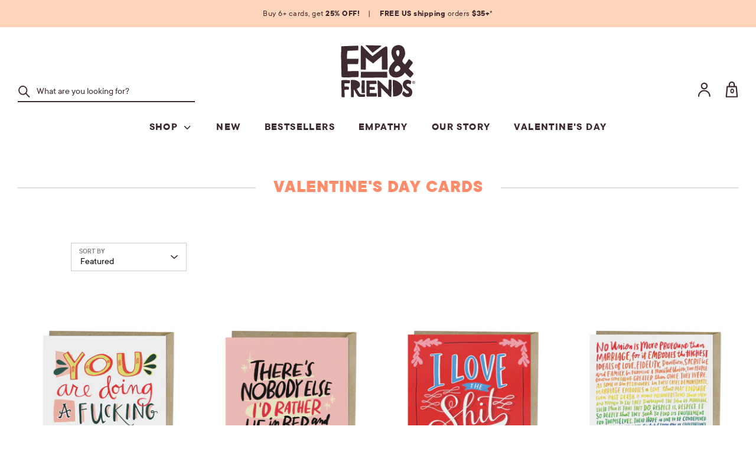

--- FILE ---
content_type: text/html; charset=utf-8
request_url: https://emandfriends.com/collections/valentines-day
body_size: 39035
content:
<!doctype html>
<html class="no-js supports-no-cookies" lang="en">
<head>

<script type="text/javascript" src="https://edge.personalizer.io/storefront/2.0.0/js/shopify/storefront.min.js?key=tzwht-nyx1tc2dhl2j8z6fx7qb-b0w9j&shop=emily-mcdowell.myshopify.com"></script>
<script>
window.LimeSpot = window.LimeSpot === undefined ? {} : LimeSpot;
LimeSpot.PageInfo = { Type: "Collection", ReferenceIdentifier: "169619325014", Personalized: false };

LimeSpot.StoreInfo = { Theme: "032025 - Cards Template Ready for 032125" };


LimeSpot.CartItems = [];
</script>





  <!-- Boost v1.0.1 -->
  <meta charset="utf-8">
  <meta http-equiv="X-UA-Compatible" content="IE=edge">
  <meta name="viewport" content="width=device-width,initial-scale=1">
  <meta name="theme-color" content="">
  <link rel="canonical" href="https://emandfriends.com/collections/valentines-day">
  
    <link rel="shortcut icon" href="//emandfriends.com/cdn/shop/files/EM_favicon_32x32.png?v=1614313097" type="image/png">
  

  
<title>Valentine&#39;s Day Cards | Em &amp; Friends</title>

  

  
<meta property="og:site_name" content="Em &amp; Friends">
<meta property="og:url" content="https://emandfriends.com/collections/valentines-day">
<meta property="og:title" content="Valentine&#39;s Day Cards">
<meta property="og:type" content="website">
<meta property="og:description" content="Greeting cards, postcards, fill-in books & gifts for real relationships. Women-owned and founded by Emily McDowell, creator of bestselling Empathy Cards.
">


<meta name="twitter:site" content="@">
<meta name="twitter:card" content="summary_large_image">
<meta name="twitter:title" content="Valentine&#39;s Day Cards">
<meta name="twitter:description" content="Greeting cards, postcards, fill-in books & gifts for real relationships. Women-owned and founded by Emily McDowell, creator of bestselling Empathy Cards.
">

  <link href="//emandfriends.com/cdn/shop/t/120/assets/theme.scss.css?v=44211945205958779341741372409" rel="stylesheet" type="text/css" media="all" />
  <link href="//emandfriends.com/cdn/shop/t/120/assets/theme-additional.css?v=34959638252612117231741372409" rel="stylesheet" type="text/css" media="all" />
  

  <script>
    document.documentElement.className = document.documentElement.className.replace('no-js', 'js');

    window.theme = {
      strings: {
        addToCart: "Add to Cart",
        soldOut: "Sold Out",
        unavailable: "Unavailable"
      },
      moneyFormat: "${{amount}}",
      freeGiftThreshold: "5000",
      Currency: {
        shopCurrency: "USD",
        defaultCurrency: "USD",
        default_money_with_currency_format: "${{amount}} USD",
        default_money_format: "${{amount}}"
      }
    };
  </script>

  

  <!--[if (gt IE 9)|!(IE)]><!--><script src="//emandfriends.com/cdn/shop/t/120/assets/vendor.js?v=114159948845130526881741372409" ></script><!--<![endif]-->
  <!--[if lt IE 9]><script src="//emandfriends.com/cdn/shop/t/120/assets/vendor.js?v=114159948845130526881741372409"></script><![endif]-->

  <!--[if (gt IE 9)|!(IE)]><!--><script src="//emandfriends.com/cdn/shop/t/120/assets/theme.js?v=89938773258994380111741372409" defer="defer"></script><!--<![endif]-->
  <!--[if lt IE 9]><script src="//emandfriends.com/cdn/shop/t/120/assets/theme.js?v=89938773258994380111741372409"></script><![endif]-->

  <!--[if (gt IE 9)|!(IE)]><!--><script src="//emandfriends.com/cdn/shop/t/120/assets/theme-additional.js?v=51755184502039113231741372409" defer="defer"></script><!--<![endif]-->
  <!--[if lt IE 9]><script src="//emandfriends.com/cdn/shop/t/120/assets/theme-additional.js?v=51755184502039113231741372409"></script><![endif]-->

  <script>window.performance && window.performance.mark && window.performance.mark('shopify.content_for_header.start');</script><meta id="shopify-digital-wallet" name="shopify-digital-wallet" content="/5272397/digital_wallets/dialog">
<meta name="shopify-checkout-api-token" content="dcc7c29b8cf58ccd42f8b7ba7c962179">
<meta id="in-context-paypal-metadata" data-shop-id="5272397" data-venmo-supported="false" data-environment="production" data-locale="en_US" data-paypal-v4="true" data-currency="USD">
<link rel="alternate" type="application/atom+xml" title="Feed" href="/collections/valentines-day.atom" />
<link rel="next" href="/collections/valentines-day?page=2">
<link rel="alternate" type="application/json+oembed" href="https://emandfriends.com/collections/valentines-day.oembed">
<script async="async" src="/checkouts/internal/preloads.js?locale=en-US"></script>
<link rel="preconnect" href="https://shop.app" crossorigin="anonymous">
<script async="async" src="https://shop.app/checkouts/internal/preloads.js?locale=en-US&shop_id=5272397" crossorigin="anonymous"></script>
<script id="apple-pay-shop-capabilities" type="application/json">{"shopId":5272397,"countryCode":"US","currencyCode":"USD","merchantCapabilities":["supports3DS"],"merchantId":"gid:\/\/shopify\/Shop\/5272397","merchantName":"Em \u0026 Friends","requiredBillingContactFields":["postalAddress","email","phone"],"requiredShippingContactFields":["postalAddress","email","phone"],"shippingType":"shipping","supportedNetworks":["visa","masterCard","amex","discover","elo","jcb"],"total":{"type":"pending","label":"Em \u0026 Friends","amount":"1.00"},"shopifyPaymentsEnabled":true,"supportsSubscriptions":true}</script>
<script id="shopify-features" type="application/json">{"accessToken":"dcc7c29b8cf58ccd42f8b7ba7c962179","betas":["rich-media-storefront-analytics"],"domain":"emandfriends.com","predictiveSearch":true,"shopId":5272397,"locale":"en"}</script>
<script>var Shopify = Shopify || {};
Shopify.shop = "emily-mcdowell.myshopify.com";
Shopify.locale = "en";
Shopify.currency = {"active":"USD","rate":"1.0"};
Shopify.country = "US";
Shopify.theme = {"name":"032025 - Cards Template Ready for 032125","id":135552598102,"schema_name":"Boost","schema_version":"1.0.1","theme_store_id":null,"role":"main"};
Shopify.theme.handle = "null";
Shopify.theme.style = {"id":null,"handle":null};
Shopify.cdnHost = "emandfriends.com/cdn";
Shopify.routes = Shopify.routes || {};
Shopify.routes.root = "/";</script>
<script type="module">!function(o){(o.Shopify=o.Shopify||{}).modules=!0}(window);</script>
<script>!function(o){function n(){var o=[];function n(){o.push(Array.prototype.slice.apply(arguments))}return n.q=o,n}var t=o.Shopify=o.Shopify||{};t.loadFeatures=n(),t.autoloadFeatures=n()}(window);</script>
<script>
  window.ShopifyPay = window.ShopifyPay || {};
  window.ShopifyPay.apiHost = "shop.app\/pay";
  window.ShopifyPay.redirectState = null;
</script>
<script id="shop-js-analytics" type="application/json">{"pageType":"collection"}</script>
<script defer="defer" async type="module" src="//emandfriends.com/cdn/shopifycloud/shop-js/modules/v2/client.init-shop-cart-sync_BT-GjEfc.en.esm.js"></script>
<script defer="defer" async type="module" src="//emandfriends.com/cdn/shopifycloud/shop-js/modules/v2/chunk.common_D58fp_Oc.esm.js"></script>
<script defer="defer" async type="module" src="//emandfriends.com/cdn/shopifycloud/shop-js/modules/v2/chunk.modal_xMitdFEc.esm.js"></script>
<script type="module">
  await import("//emandfriends.com/cdn/shopifycloud/shop-js/modules/v2/client.init-shop-cart-sync_BT-GjEfc.en.esm.js");
await import("//emandfriends.com/cdn/shopifycloud/shop-js/modules/v2/chunk.common_D58fp_Oc.esm.js");
await import("//emandfriends.com/cdn/shopifycloud/shop-js/modules/v2/chunk.modal_xMitdFEc.esm.js");

  window.Shopify.SignInWithShop?.initShopCartSync?.({"fedCMEnabled":true,"windoidEnabled":true});

</script>
<script>
  window.Shopify = window.Shopify || {};
  if (!window.Shopify.featureAssets) window.Shopify.featureAssets = {};
  window.Shopify.featureAssets['shop-js'] = {"shop-cart-sync":["modules/v2/client.shop-cart-sync_DZOKe7Ll.en.esm.js","modules/v2/chunk.common_D58fp_Oc.esm.js","modules/v2/chunk.modal_xMitdFEc.esm.js"],"init-fed-cm":["modules/v2/client.init-fed-cm_B6oLuCjv.en.esm.js","modules/v2/chunk.common_D58fp_Oc.esm.js","modules/v2/chunk.modal_xMitdFEc.esm.js"],"shop-cash-offers":["modules/v2/client.shop-cash-offers_D2sdYoxE.en.esm.js","modules/v2/chunk.common_D58fp_Oc.esm.js","modules/v2/chunk.modal_xMitdFEc.esm.js"],"shop-login-button":["modules/v2/client.shop-login-button_QeVjl5Y3.en.esm.js","modules/v2/chunk.common_D58fp_Oc.esm.js","modules/v2/chunk.modal_xMitdFEc.esm.js"],"pay-button":["modules/v2/client.pay-button_DXTOsIq6.en.esm.js","modules/v2/chunk.common_D58fp_Oc.esm.js","modules/v2/chunk.modal_xMitdFEc.esm.js"],"shop-button":["modules/v2/client.shop-button_DQZHx9pm.en.esm.js","modules/v2/chunk.common_D58fp_Oc.esm.js","modules/v2/chunk.modal_xMitdFEc.esm.js"],"avatar":["modules/v2/client.avatar_BTnouDA3.en.esm.js"],"init-windoid":["modules/v2/client.init-windoid_CR1B-cfM.en.esm.js","modules/v2/chunk.common_D58fp_Oc.esm.js","modules/v2/chunk.modal_xMitdFEc.esm.js"],"init-shop-for-new-customer-accounts":["modules/v2/client.init-shop-for-new-customer-accounts_C_vY_xzh.en.esm.js","modules/v2/client.shop-login-button_QeVjl5Y3.en.esm.js","modules/v2/chunk.common_D58fp_Oc.esm.js","modules/v2/chunk.modal_xMitdFEc.esm.js"],"init-shop-email-lookup-coordinator":["modules/v2/client.init-shop-email-lookup-coordinator_BI7n9ZSv.en.esm.js","modules/v2/chunk.common_D58fp_Oc.esm.js","modules/v2/chunk.modal_xMitdFEc.esm.js"],"init-shop-cart-sync":["modules/v2/client.init-shop-cart-sync_BT-GjEfc.en.esm.js","modules/v2/chunk.common_D58fp_Oc.esm.js","modules/v2/chunk.modal_xMitdFEc.esm.js"],"shop-toast-manager":["modules/v2/client.shop-toast-manager_DiYdP3xc.en.esm.js","modules/v2/chunk.common_D58fp_Oc.esm.js","modules/v2/chunk.modal_xMitdFEc.esm.js"],"init-customer-accounts":["modules/v2/client.init-customer-accounts_D9ZNqS-Q.en.esm.js","modules/v2/client.shop-login-button_QeVjl5Y3.en.esm.js","modules/v2/chunk.common_D58fp_Oc.esm.js","modules/v2/chunk.modal_xMitdFEc.esm.js"],"init-customer-accounts-sign-up":["modules/v2/client.init-customer-accounts-sign-up_iGw4briv.en.esm.js","modules/v2/client.shop-login-button_QeVjl5Y3.en.esm.js","modules/v2/chunk.common_D58fp_Oc.esm.js","modules/v2/chunk.modal_xMitdFEc.esm.js"],"shop-follow-button":["modules/v2/client.shop-follow-button_CqMgW2wH.en.esm.js","modules/v2/chunk.common_D58fp_Oc.esm.js","modules/v2/chunk.modal_xMitdFEc.esm.js"],"checkout-modal":["modules/v2/client.checkout-modal_xHeaAweL.en.esm.js","modules/v2/chunk.common_D58fp_Oc.esm.js","modules/v2/chunk.modal_xMitdFEc.esm.js"],"shop-login":["modules/v2/client.shop-login_D91U-Q7h.en.esm.js","modules/v2/chunk.common_D58fp_Oc.esm.js","modules/v2/chunk.modal_xMitdFEc.esm.js"],"lead-capture":["modules/v2/client.lead-capture_BJmE1dJe.en.esm.js","modules/v2/chunk.common_D58fp_Oc.esm.js","modules/v2/chunk.modal_xMitdFEc.esm.js"],"payment-terms":["modules/v2/client.payment-terms_Ci9AEqFq.en.esm.js","modules/v2/chunk.common_D58fp_Oc.esm.js","modules/v2/chunk.modal_xMitdFEc.esm.js"]};
</script>
<script>(function() {
  var isLoaded = false;
  function asyncLoad() {
    if (isLoaded) return;
    isLoaded = true;
    var urls = ["\/\/searchserverapi.com\/widgets\/shopify\/init.js?a=7x1w4Q9s6k\u0026shop=emily-mcdowell.myshopify.com","https:\/\/edge.personalizer.io\/storefront\/2.0.0\/js\/shopify\/storefront.min.js?key=3qgsr-yaw1ax2a2u8iaw6v7vh-ri4u2\u0026shop=emily-mcdowell.myshopify.com","\/\/backinstock.useamp.com\/widget\/10015_1767153739.js?category=bis\u0026v=6\u0026shop=emily-mcdowell.myshopify.com"];
    for (var i = 0; i < urls.length; i++) {
      var s = document.createElement('script');
      s.type = 'text/javascript';
      s.async = true;
      s.src = urls[i];
      var x = document.getElementsByTagName('script')[0];
      x.parentNode.insertBefore(s, x);
    }
  };
  if(window.attachEvent) {
    window.attachEvent('onload', asyncLoad);
  } else {
    window.addEventListener('load', asyncLoad, false);
  }
})();</script>
<script id="__st">var __st={"a":5272397,"offset":-18000,"reqid":"6d36c1a1-9e1f-4199-9d46-3bc94944fd3c-1769246523","pageurl":"emandfriends.com\/collections\/valentines-day","u":"a9233a6280a3","p":"collection","rtyp":"collection","rid":169619325014};</script>
<script>window.ShopifyPaypalV4VisibilityTracking = true;</script>
<script id="captcha-bootstrap">!function(){'use strict';const t='contact',e='account',n='new_comment',o=[[t,t],['blogs',n],['comments',n],[t,'customer']],c=[[e,'customer_login'],[e,'guest_login'],[e,'recover_customer_password'],[e,'create_customer']],r=t=>t.map((([t,e])=>`form[action*='/${t}']:not([data-nocaptcha='true']) input[name='form_type'][value='${e}']`)).join(','),a=t=>()=>t?[...document.querySelectorAll(t)].map((t=>t.form)):[];function s(){const t=[...o],e=r(t);return a(e)}const i='password',u='form_key',d=['recaptcha-v3-token','g-recaptcha-response','h-captcha-response',i],f=()=>{try{return window.sessionStorage}catch{return}},m='__shopify_v',_=t=>t.elements[u];function p(t,e,n=!1){try{const o=window.sessionStorage,c=JSON.parse(o.getItem(e)),{data:r}=function(t){const{data:e,action:n}=t;return t[m]||n?{data:e,action:n}:{data:t,action:n}}(c);for(const[e,n]of Object.entries(r))t.elements[e]&&(t.elements[e].value=n);n&&o.removeItem(e)}catch(o){console.error('form repopulation failed',{error:o})}}const l='form_type',E='cptcha';function T(t){t.dataset[E]=!0}const w=window,h=w.document,L='Shopify',v='ce_forms',y='captcha';let A=!1;((t,e)=>{const n=(g='f06e6c50-85a8-45c8-87d0-21a2b65856fe',I='https://cdn.shopify.com/shopifycloud/storefront-forms-hcaptcha/ce_storefront_forms_captcha_hcaptcha.v1.5.2.iife.js',D={infoText:'Protected by hCaptcha',privacyText:'Privacy',termsText:'Terms'},(t,e,n)=>{const o=w[L][v],c=o.bindForm;if(c)return c(t,g,e,D).then(n);var r;o.q.push([[t,g,e,D],n]),r=I,A||(h.body.append(Object.assign(h.createElement('script'),{id:'captcha-provider',async:!0,src:r})),A=!0)});var g,I,D;w[L]=w[L]||{},w[L][v]=w[L][v]||{},w[L][v].q=[],w[L][y]=w[L][y]||{},w[L][y].protect=function(t,e){n(t,void 0,e),T(t)},Object.freeze(w[L][y]),function(t,e,n,w,h,L){const[v,y,A,g]=function(t,e,n){const i=e?o:[],u=t?c:[],d=[...i,...u],f=r(d),m=r(i),_=r(d.filter((([t,e])=>n.includes(e))));return[a(f),a(m),a(_),s()]}(w,h,L),I=t=>{const e=t.target;return e instanceof HTMLFormElement?e:e&&e.form},D=t=>v().includes(t);t.addEventListener('submit',(t=>{const e=I(t);if(!e)return;const n=D(e)&&!e.dataset.hcaptchaBound&&!e.dataset.recaptchaBound,o=_(e),c=g().includes(e)&&(!o||!o.value);(n||c)&&t.preventDefault(),c&&!n&&(function(t){try{if(!f())return;!function(t){const e=f();if(!e)return;const n=_(t);if(!n)return;const o=n.value;o&&e.removeItem(o)}(t);const e=Array.from(Array(32),(()=>Math.random().toString(36)[2])).join('');!function(t,e){_(t)||t.append(Object.assign(document.createElement('input'),{type:'hidden',name:u})),t.elements[u].value=e}(t,e),function(t,e){const n=f();if(!n)return;const o=[...t.querySelectorAll(`input[type='${i}']`)].map((({name:t})=>t)),c=[...d,...o],r={};for(const[a,s]of new FormData(t).entries())c.includes(a)||(r[a]=s);n.setItem(e,JSON.stringify({[m]:1,action:t.action,data:r}))}(t,e)}catch(e){console.error('failed to persist form',e)}}(e),e.submit())}));const S=(t,e)=>{t&&!t.dataset[E]&&(n(t,e.some((e=>e===t))),T(t))};for(const o of['focusin','change'])t.addEventListener(o,(t=>{const e=I(t);D(e)&&S(e,y())}));const B=e.get('form_key'),M=e.get(l),P=B&&M;t.addEventListener('DOMContentLoaded',(()=>{const t=y();if(P)for(const e of t)e.elements[l].value===M&&p(e,B);[...new Set([...A(),...v().filter((t=>'true'===t.dataset.shopifyCaptcha))])].forEach((e=>S(e,t)))}))}(h,new URLSearchParams(w.location.search),n,t,e,['guest_login'])})(!0,!0)}();</script>
<script integrity="sha256-4kQ18oKyAcykRKYeNunJcIwy7WH5gtpwJnB7kiuLZ1E=" data-source-attribution="shopify.loadfeatures" defer="defer" src="//emandfriends.com/cdn/shopifycloud/storefront/assets/storefront/load_feature-a0a9edcb.js" crossorigin="anonymous"></script>
<script crossorigin="anonymous" defer="defer" src="//emandfriends.com/cdn/shopifycloud/storefront/assets/shopify_pay/storefront-65b4c6d7.js?v=20250812"></script>
<script data-source-attribution="shopify.dynamic_checkout.dynamic.init">var Shopify=Shopify||{};Shopify.PaymentButton=Shopify.PaymentButton||{isStorefrontPortableWallets:!0,init:function(){window.Shopify.PaymentButton.init=function(){};var t=document.createElement("script");t.src="https://emandfriends.com/cdn/shopifycloud/portable-wallets/latest/portable-wallets.en.js",t.type="module",document.head.appendChild(t)}};
</script>
<script data-source-attribution="shopify.dynamic_checkout.buyer_consent">
  function portableWalletsHideBuyerConsent(e){var t=document.getElementById("shopify-buyer-consent"),n=document.getElementById("shopify-subscription-policy-button");t&&n&&(t.classList.add("hidden"),t.setAttribute("aria-hidden","true"),n.removeEventListener("click",e))}function portableWalletsShowBuyerConsent(e){var t=document.getElementById("shopify-buyer-consent"),n=document.getElementById("shopify-subscription-policy-button");t&&n&&(t.classList.remove("hidden"),t.removeAttribute("aria-hidden"),n.addEventListener("click",e))}window.Shopify?.PaymentButton&&(window.Shopify.PaymentButton.hideBuyerConsent=portableWalletsHideBuyerConsent,window.Shopify.PaymentButton.showBuyerConsent=portableWalletsShowBuyerConsent);
</script>
<script data-source-attribution="shopify.dynamic_checkout.cart.bootstrap">document.addEventListener("DOMContentLoaded",(function(){function t(){return document.querySelector("shopify-accelerated-checkout-cart, shopify-accelerated-checkout")}if(t())Shopify.PaymentButton.init();else{new MutationObserver((function(e,n){t()&&(Shopify.PaymentButton.init(),n.disconnect())})).observe(document.body,{childList:!0,subtree:!0})}}));
</script>
<script id='scb4127' type='text/javascript' async='' src='https://emandfriends.com/cdn/shopifycloud/privacy-banner/storefront-banner.js'></script><link id="shopify-accelerated-checkout-styles" rel="stylesheet" media="screen" href="https://emandfriends.com/cdn/shopifycloud/portable-wallets/latest/accelerated-checkout-backwards-compat.css" crossorigin="anonymous">
<style id="shopify-accelerated-checkout-cart">
        #shopify-buyer-consent {
  margin-top: 1em;
  display: inline-block;
  width: 100%;
}

#shopify-buyer-consent.hidden {
  display: none;
}

#shopify-subscription-policy-button {
  background: none;
  border: none;
  padding: 0;
  text-decoration: underline;
  font-size: inherit;
  cursor: pointer;
}

#shopify-subscription-policy-button::before {
  box-shadow: none;
}

      </style>

<script>window.performance && window.performance.mark && window.performance.mark('shopify.content_for_header.end');</script>

   <style>#MainContent .stamped-badge[data-rating="0.0"]{ display: none; }</style>
  <!-- BEGIN app block: shopify://apps/klaviyo-email-marketing-sms/blocks/klaviyo-onsite-embed/2632fe16-c075-4321-a88b-50b567f42507 -->












  <script async src="https://static.klaviyo.com/onsite/js/KjVHAy/klaviyo.js?company_id=KjVHAy"></script>
  <script>!function(){if(!window.klaviyo){window._klOnsite=window._klOnsite||[];try{window.klaviyo=new Proxy({},{get:function(n,i){return"push"===i?function(){var n;(n=window._klOnsite).push.apply(n,arguments)}:function(){for(var n=arguments.length,o=new Array(n),w=0;w<n;w++)o[w]=arguments[w];var t="function"==typeof o[o.length-1]?o.pop():void 0,e=new Promise((function(n){window._klOnsite.push([i].concat(o,[function(i){t&&t(i),n(i)}]))}));return e}}})}catch(n){window.klaviyo=window.klaviyo||[],window.klaviyo.push=function(){var n;(n=window._klOnsite).push.apply(n,arguments)}}}}();</script>

  




  <script>
    window.klaviyoReviewsProductDesignMode = false
  </script>







<!-- END app block --><meta property="og:image" content="https://cdn.shopify.com/s/files/1/0527/2397/files/EMF_GMC_Logo_2000x1000_9070f116-b8f7-441d-81a3-73f29161f379.png?v=1629035255" />
<meta property="og:image:secure_url" content="https://cdn.shopify.com/s/files/1/0527/2397/files/EMF_GMC_Logo_2000x1000_9070f116-b8f7-441d-81a3-73f29161f379.png?v=1629035255" />
<meta property="og:image:width" content="2000" />
<meta property="og:image:height" content="1000" />
<link href="https://monorail-edge.shopifysvc.com" rel="dns-prefetch">
<script>(function(){if ("sendBeacon" in navigator && "performance" in window) {try {var session_token_from_headers = performance.getEntriesByType('navigation')[0].serverTiming.find(x => x.name == '_s').description;} catch {var session_token_from_headers = undefined;}var session_cookie_matches = document.cookie.match(/_shopify_s=([^;]*)/);var session_token_from_cookie = session_cookie_matches && session_cookie_matches.length === 2 ? session_cookie_matches[1] : "";var session_token = session_token_from_headers || session_token_from_cookie || "";function handle_abandonment_event(e) {var entries = performance.getEntries().filter(function(entry) {return /monorail-edge.shopifysvc.com/.test(entry.name);});if (!window.abandonment_tracked && entries.length === 0) {window.abandonment_tracked = true;var currentMs = Date.now();var navigation_start = performance.timing.navigationStart;var payload = {shop_id: 5272397,url: window.location.href,navigation_start,duration: currentMs - navigation_start,session_token,page_type: "collection"};window.navigator.sendBeacon("https://monorail-edge.shopifysvc.com/v1/produce", JSON.stringify({schema_id: "online_store_buyer_site_abandonment/1.1",payload: payload,metadata: {event_created_at_ms: currentMs,event_sent_at_ms: currentMs}}));}}window.addEventListener('pagehide', handle_abandonment_event);}}());</script>
<script id="web-pixels-manager-setup">(function e(e,d,r,n,o){if(void 0===o&&(o={}),!Boolean(null===(a=null===(i=window.Shopify)||void 0===i?void 0:i.analytics)||void 0===a?void 0:a.replayQueue)){var i,a;window.Shopify=window.Shopify||{};var t=window.Shopify;t.analytics=t.analytics||{};var s=t.analytics;s.replayQueue=[],s.publish=function(e,d,r){return s.replayQueue.push([e,d,r]),!0};try{self.performance.mark("wpm:start")}catch(e){}var l=function(){var e={modern:/Edge?\/(1{2}[4-9]|1[2-9]\d|[2-9]\d{2}|\d{4,})\.\d+(\.\d+|)|Firefox\/(1{2}[4-9]|1[2-9]\d|[2-9]\d{2}|\d{4,})\.\d+(\.\d+|)|Chrom(ium|e)\/(9{2}|\d{3,})\.\d+(\.\d+|)|(Maci|X1{2}).+ Version\/(15\.\d+|(1[6-9]|[2-9]\d|\d{3,})\.\d+)([,.]\d+|)( \(\w+\)|)( Mobile\/\w+|) Safari\/|Chrome.+OPR\/(9{2}|\d{3,})\.\d+\.\d+|(CPU[ +]OS|iPhone[ +]OS|CPU[ +]iPhone|CPU IPhone OS|CPU iPad OS)[ +]+(15[._]\d+|(1[6-9]|[2-9]\d|\d{3,})[._]\d+)([._]\d+|)|Android:?[ /-](13[3-9]|1[4-9]\d|[2-9]\d{2}|\d{4,})(\.\d+|)(\.\d+|)|Android.+Firefox\/(13[5-9]|1[4-9]\d|[2-9]\d{2}|\d{4,})\.\d+(\.\d+|)|Android.+Chrom(ium|e)\/(13[3-9]|1[4-9]\d|[2-9]\d{2}|\d{4,})\.\d+(\.\d+|)|SamsungBrowser\/([2-9]\d|\d{3,})\.\d+/,legacy:/Edge?\/(1[6-9]|[2-9]\d|\d{3,})\.\d+(\.\d+|)|Firefox\/(5[4-9]|[6-9]\d|\d{3,})\.\d+(\.\d+|)|Chrom(ium|e)\/(5[1-9]|[6-9]\d|\d{3,})\.\d+(\.\d+|)([\d.]+$|.*Safari\/(?![\d.]+ Edge\/[\d.]+$))|(Maci|X1{2}).+ Version\/(10\.\d+|(1[1-9]|[2-9]\d|\d{3,})\.\d+)([,.]\d+|)( \(\w+\)|)( Mobile\/\w+|) Safari\/|Chrome.+OPR\/(3[89]|[4-9]\d|\d{3,})\.\d+\.\d+|(CPU[ +]OS|iPhone[ +]OS|CPU[ +]iPhone|CPU IPhone OS|CPU iPad OS)[ +]+(10[._]\d+|(1[1-9]|[2-9]\d|\d{3,})[._]\d+)([._]\d+|)|Android:?[ /-](13[3-9]|1[4-9]\d|[2-9]\d{2}|\d{4,})(\.\d+|)(\.\d+|)|Mobile Safari.+OPR\/([89]\d|\d{3,})\.\d+\.\d+|Android.+Firefox\/(13[5-9]|1[4-9]\d|[2-9]\d{2}|\d{4,})\.\d+(\.\d+|)|Android.+Chrom(ium|e)\/(13[3-9]|1[4-9]\d|[2-9]\d{2}|\d{4,})\.\d+(\.\d+|)|Android.+(UC? ?Browser|UCWEB|U3)[ /]?(15\.([5-9]|\d{2,})|(1[6-9]|[2-9]\d|\d{3,})\.\d+)\.\d+|SamsungBrowser\/(5\.\d+|([6-9]|\d{2,})\.\d+)|Android.+MQ{2}Browser\/(14(\.(9|\d{2,})|)|(1[5-9]|[2-9]\d|\d{3,})(\.\d+|))(\.\d+|)|K[Aa][Ii]OS\/(3\.\d+|([4-9]|\d{2,})\.\d+)(\.\d+|)/},d=e.modern,r=e.legacy,n=navigator.userAgent;return n.match(d)?"modern":n.match(r)?"legacy":"unknown"}(),u="modern"===l?"modern":"legacy",c=(null!=n?n:{modern:"",legacy:""})[u],f=function(e){return[e.baseUrl,"/wpm","/b",e.hashVersion,"modern"===e.buildTarget?"m":"l",".js"].join("")}({baseUrl:d,hashVersion:r,buildTarget:u}),m=function(e){var d=e.version,r=e.bundleTarget,n=e.surface,o=e.pageUrl,i=e.monorailEndpoint;return{emit:function(e){var a=e.status,t=e.errorMsg,s=(new Date).getTime(),l=JSON.stringify({metadata:{event_sent_at_ms:s},events:[{schema_id:"web_pixels_manager_load/3.1",payload:{version:d,bundle_target:r,page_url:o,status:a,surface:n,error_msg:t},metadata:{event_created_at_ms:s}}]});if(!i)return console&&console.warn&&console.warn("[Web Pixels Manager] No Monorail endpoint provided, skipping logging."),!1;try{return self.navigator.sendBeacon.bind(self.navigator)(i,l)}catch(e){}var u=new XMLHttpRequest;try{return u.open("POST",i,!0),u.setRequestHeader("Content-Type","text/plain"),u.send(l),!0}catch(e){return console&&console.warn&&console.warn("[Web Pixels Manager] Got an unhandled error while logging to Monorail."),!1}}}}({version:r,bundleTarget:l,surface:e.surface,pageUrl:self.location.href,monorailEndpoint:e.monorailEndpoint});try{o.browserTarget=l,function(e){var d=e.src,r=e.async,n=void 0===r||r,o=e.onload,i=e.onerror,a=e.sri,t=e.scriptDataAttributes,s=void 0===t?{}:t,l=document.createElement("script"),u=document.querySelector("head"),c=document.querySelector("body");if(l.async=n,l.src=d,a&&(l.integrity=a,l.crossOrigin="anonymous"),s)for(var f in s)if(Object.prototype.hasOwnProperty.call(s,f))try{l.dataset[f]=s[f]}catch(e){}if(o&&l.addEventListener("load",o),i&&l.addEventListener("error",i),u)u.appendChild(l);else{if(!c)throw new Error("Did not find a head or body element to append the script");c.appendChild(l)}}({src:f,async:!0,onload:function(){if(!function(){var e,d;return Boolean(null===(d=null===(e=window.Shopify)||void 0===e?void 0:e.analytics)||void 0===d?void 0:d.initialized)}()){var d=window.webPixelsManager.init(e)||void 0;if(d){var r=window.Shopify.analytics;r.replayQueue.forEach((function(e){var r=e[0],n=e[1],o=e[2];d.publishCustomEvent(r,n,o)})),r.replayQueue=[],r.publish=d.publishCustomEvent,r.visitor=d.visitor,r.initialized=!0}}},onerror:function(){return m.emit({status:"failed",errorMsg:"".concat(f," has failed to load")})},sri:function(e){var d=/^sha384-[A-Za-z0-9+/=]+$/;return"string"==typeof e&&d.test(e)}(c)?c:"",scriptDataAttributes:o}),m.emit({status:"loading"})}catch(e){m.emit({status:"failed",errorMsg:(null==e?void 0:e.message)||"Unknown error"})}}})({shopId: 5272397,storefrontBaseUrl: "https://emandfriends.com",extensionsBaseUrl: "https://extensions.shopifycdn.com/cdn/shopifycloud/web-pixels-manager",monorailEndpoint: "https://monorail-edge.shopifysvc.com/unstable/produce_batch",surface: "storefront-renderer",enabledBetaFlags: ["2dca8a86"],webPixelsConfigList: [{"id":"1503526998","configuration":"{\"accountID\":\"KjVHAy\",\"webPixelConfig\":\"eyJlbmFibGVBZGRlZFRvQ2FydEV2ZW50cyI6IHRydWV9\"}","eventPayloadVersion":"v1","runtimeContext":"STRICT","scriptVersion":"524f6c1ee37bacdca7657a665bdca589","type":"APP","apiClientId":123074,"privacyPurposes":["ANALYTICS","MARKETING"],"dataSharingAdjustments":{"protectedCustomerApprovalScopes":["read_customer_address","read_customer_email","read_customer_name","read_customer_personal_data","read_customer_phone"]}},{"id":"1472626774","configuration":"{\"account_ID\":\"36946\",\"google_analytics_tracking_tag\":\"1\",\"measurement_id\":\"2\",\"api_secret\":\"3\",\"shop_settings\":\"{\\\"custom_pixel_script\\\":\\\"https:\\\\\\\/\\\\\\\/storage.googleapis.com\\\\\\\/gsf-scripts\\\\\\\/custom-pixels\\\\\\\/emily-mcdowell.js\\\"}\"}","eventPayloadVersion":"v1","runtimeContext":"LAX","scriptVersion":"c6b888297782ed4a1cba19cda43d6625","type":"APP","apiClientId":1558137,"privacyPurposes":[],"dataSharingAdjustments":{"protectedCustomerApprovalScopes":["read_customer_address","read_customer_email","read_customer_name","read_customer_personal_data","read_customer_phone"]}},{"id":"600146006","configuration":"{\"config\":\"{\\\"google_tag_ids\\\":[\\\"G-29S391W23R\\\"],\\\"target_country\\\":\\\"US\\\",\\\"gtag_events\\\":[{\\\"type\\\":\\\"search\\\",\\\"action_label\\\":[\\\"G-29S391W23R\\\",\\\"AW-877948470\\\/nJ1yCPOEnbIaELbc0aID\\\"]},{\\\"type\\\":\\\"begin_checkout\\\",\\\"action_label\\\":[\\\"G-29S391W23R\\\",\\\"AW-877948470\\\/kPbUCO-AnbIaELbc0aID\\\"]},{\\\"type\\\":\\\"view_item\\\",\\\"action_label\\\":[\\\"G-29S391W23R\\\",\\\"AW-877948470\\\/hq1eCPCEnbIaELbc0aID\\\"]},{\\\"type\\\":\\\"purchase\\\",\\\"action_label\\\":[\\\"G-29S391W23R\\\",\\\"AW-877948470\\\/Dl6fCOyAnbIaELbc0aID\\\"]},{\\\"type\\\":\\\"page_view\\\",\\\"action_label\\\":[\\\"G-29S391W23R\\\",\\\"AW-877948470\\\/i4vfCO2EnbIaELbc0aID\\\"]},{\\\"type\\\":\\\"add_payment_info\\\",\\\"action_label\\\":[\\\"G-29S391W23R\\\",\\\"AW-877948470\\\/01yTCPaEnbIaELbc0aID\\\"]},{\\\"type\\\":\\\"add_to_cart\\\",\\\"action_label\\\":[\\\"G-29S391W23R\\\",\\\"AW-877948470\\\/_0rJCOqEnbIaELbc0aID\\\"]}],\\\"enable_monitoring_mode\\\":false}\"}","eventPayloadVersion":"v1","runtimeContext":"OPEN","scriptVersion":"b2a88bafab3e21179ed38636efcd8a93","type":"APP","apiClientId":1780363,"privacyPurposes":[],"dataSharingAdjustments":{"protectedCustomerApprovalScopes":["read_customer_address","read_customer_email","read_customer_name","read_customer_personal_data","read_customer_phone"]}},{"id":"573145174","configuration":"{\"subscriberKey\":\"nmgh3-ql1bbc2z2u8up6fu7z-ksjfz\"}","eventPayloadVersion":"v1","runtimeContext":"STRICT","scriptVersion":"7f2756b79c173d049d70f9666ae55467","type":"APP","apiClientId":155369,"privacyPurposes":["ANALYTICS","PREFERENCES"],"dataSharingAdjustments":{"protectedCustomerApprovalScopes":["read_customer_address","read_customer_email","read_customer_name","read_customer_personal_data","read_customer_phone"]}},{"id":"53510230","configuration":"{\"apiKey\":\"7x1w4Q9s6k\", \"host\":\"searchserverapi.com\"}","eventPayloadVersion":"v1","runtimeContext":"STRICT","scriptVersion":"5559ea45e47b67d15b30b79e7c6719da","type":"APP","apiClientId":578825,"privacyPurposes":["ANALYTICS"],"dataSharingAdjustments":{"protectedCustomerApprovalScopes":["read_customer_personal_data"]}},{"id":"50167894","eventPayloadVersion":"1","runtimeContext":"LAX","scriptVersion":"1","type":"CUSTOM","privacyPurposes":["ANALYTICS","MARKETING"],"name":"Meta Pixel Code"},{"id":"124878934","eventPayloadVersion":"1","runtimeContext":"LAX","scriptVersion":"1","type":"CUSTOM","privacyPurposes":["ANALYTICS","MARKETING"],"name":"GTag Custom Em \u0026 Friends Pixel"},{"id":"shopify-app-pixel","configuration":"{}","eventPayloadVersion":"v1","runtimeContext":"STRICT","scriptVersion":"0450","apiClientId":"shopify-pixel","type":"APP","privacyPurposes":["ANALYTICS","MARKETING"]},{"id":"shopify-custom-pixel","eventPayloadVersion":"v1","runtimeContext":"LAX","scriptVersion":"0450","apiClientId":"shopify-pixel","type":"CUSTOM","privacyPurposes":["ANALYTICS","MARKETING"]}],isMerchantRequest: false,initData: {"shop":{"name":"Em \u0026 Friends","paymentSettings":{"currencyCode":"USD"},"myshopifyDomain":"emily-mcdowell.myshopify.com","countryCode":"US","storefrontUrl":"https:\/\/emandfriends.com"},"customer":null,"cart":null,"checkout":null,"productVariants":[],"purchasingCompany":null},},"https://emandfriends.com/cdn","fcfee988w5aeb613cpc8e4bc33m6693e112",{"modern":"","legacy":""},{"shopId":"5272397","storefrontBaseUrl":"https:\/\/emandfriends.com","extensionBaseUrl":"https:\/\/extensions.shopifycdn.com\/cdn\/shopifycloud\/web-pixels-manager","surface":"storefront-renderer","enabledBetaFlags":"[\"2dca8a86\"]","isMerchantRequest":"false","hashVersion":"fcfee988w5aeb613cpc8e4bc33m6693e112","publish":"custom","events":"[[\"page_viewed\",{}],[\"collection_viewed\",{\"collection\":{\"id\":\"169619325014\",\"title\":\"Valentine's Day Cards\",\"productVariants\":[{\"price\":{\"amount\":5.0,\"currencyCode\":\"USD\"},\"product\":{\"title\":\"Fucking Great Job Card\",\"vendor\":\"Em \u0026 Friends\",\"id\":\"337331939\",\"untranslatedTitle\":\"Fucking Great Job Card\",\"url\":\"\/products\/fucking-great-job-card\",\"type\":\"Greeting Cards\"},\"id\":\"39473613176918\",\"image\":{\"src\":\"\/\/emandfriends.com\/cdn\/shop\/files\/O_fbde80eb-3994-40cb-aa25-6c19026e52f0.jpg?v=1759778666\"},\"sku\":\"9781642440683\",\"title\":\"Default Title\",\"untranslatedTitle\":\"Default Title\"},{\"price\":{\"amount\":5.0,\"currencyCode\":\"USD\"},\"product\":{\"title\":\"Look At My Phone Love Card\",\"vendor\":\"Em \u0026 Friends\",\"id\":\"337332287\",\"untranslatedTitle\":\"Look At My Phone Love Card\",\"url\":\"\/products\/look-at-my-phone-card\",\"type\":\"Greeting Cards\"},\"id\":\"39473612783702\",\"image\":{\"src\":\"\/\/emandfriends.com\/cdn\/shop\/files\/O_8c40b507-c847-468f-a27a-f1c84773e253.jpg?v=1759778666\"},\"sku\":\"9781642440997\",\"title\":\"Default Title\",\"untranslatedTitle\":\"Default Title\"},{\"price\":{\"amount\":5.0,\"currencyCode\":\"USD\"},\"product\":{\"title\":\"I Love the Shit Out Of You Card\",\"vendor\":\"Em \u0026 Friends\",\"id\":\"426279595\",\"untranslatedTitle\":\"I Love the Shit Out Of You Card\",\"url\":\"\/products\/love-the-shit-out-of-you-card\",\"type\":\"Greeting Cards\"},\"id\":\"39473612587094\",\"image\":{\"src\":\"\/\/emandfriends.com\/cdn\/shop\/files\/O_c580cc60-21cc-415a-b037-f8ec62e026b0.jpg?v=1759778667\"},\"sku\":\"9781642441314\",\"title\":\"Default Title\",\"untranslatedTitle\":\"Default Title\"},{\"price\":{\"amount\":5.0,\"currencyCode\":\"USD\"},\"product\":{\"title\":\"Love Wins Wedding Card\",\"vendor\":\"Em \u0026 Friends\",\"id\":\"1347775555\",\"untranslatedTitle\":\"Love Wins Wedding Card\",\"url\":\"\/products\/love-wins-card\",\"type\":\"Greeting Cards\"},\"id\":\"39473611964502\",\"image\":{\"src\":\"\/\/emandfriends.com\/cdn\/shop\/files\/O_ebc4970b-8eb8-4537-a0cc-c3af03f5d0b0.jpg?v=1759778669\"},\"sku\":\"9781642441796\",\"title\":\"Default Title\",\"untranslatedTitle\":\"Default Title\"},{\"price\":{\"amount\":5.0,\"currencyCode\":\"USD\"},\"product\":{\"title\":\"Ice Cream Freezer Love Card\",\"vendor\":\"Em \u0026 Friends\",\"id\":\"6081120646\",\"untranslatedTitle\":\"Ice Cream Freezer Love Card\",\"url\":\"\/products\/ice-cream-freezer-love-card\",\"type\":\"Greeting Cards\"},\"id\":\"39473611046998\",\"image\":{\"src\":\"\/\/emandfriends.com\/cdn\/shop\/files\/O_24c942db-8f97-4388-8d50-6ce6b205efd1.jpg?v=1759778671\"},\"sku\":\"9781642442359\",\"title\":\"Default Title\",\"untranslatedTitle\":\"Default Title\"},{\"price\":{\"amount\":5.0,\"currencyCode\":\"USD\"},\"product\":{\"title\":\"You're the Best Encouragement Card\",\"vendor\":\"Em \u0026 Friends\",\"id\":\"9190570566\",\"untranslatedTitle\":\"You're the Best Encouragement Card\",\"url\":\"\/products\/youre-the-best-card\",\"type\":\"Greeting Cards\"},\"id\":\"39473610948694\",\"image\":{\"src\":\"\/\/emandfriends.com\/cdn\/shop\/files\/O_1ddf0993-5e4c-4f3e-b983-6465dfb0c868.jpg?v=1759778672\"},\"sku\":\"9781642442441\",\"title\":\"Default Title\",\"untranslatedTitle\":\"Default Title\"},{\"price\":{\"amount\":5.0,\"currencyCode\":\"USD\"},\"product\":{\"title\":\"Met Each Other Miracle Card\",\"vendor\":\"Em \u0026 Friends\",\"id\":\"10606940757\",\"untranslatedTitle\":\"Met Each Other Miracle Card\",\"url\":\"\/products\/met-each-other-miracle-card\",\"type\":\"Greeting Cards\"},\"id\":\"39473610784854\",\"image\":{\"src\":\"\/\/emandfriends.com\/cdn\/shop\/files\/O_1c023fcb-068c-4ad4-8225-919c227e69ac.jpg?v=1759778672\"},\"sku\":\"9781642442694\",\"title\":\"Default Title\",\"untranslatedTitle\":\"Default Title\"},{\"price\":{\"amount\":5.0,\"currencyCode\":\"USD\"},\"product\":{\"title\":\"Every Great Woman Card\",\"vendor\":\"Em \u0026 Friends\",\"id\":\"10783282709\",\"untranslatedTitle\":\"Every Great Woman Card\",\"url\":\"\/products\/every-great-woman-card\",\"type\":\"Greeting Cards\"},\"id\":\"39473610653782\",\"image\":{\"src\":\"\/\/emandfriends.com\/cdn\/shop\/files\/O_762f3864-58a6-480d-b4fb-054ca4243377.jpg?v=1759778673\"},\"sku\":\"9781642442731\",\"title\":\"Default Title\",\"untranslatedTitle\":\"Default Title\"},{\"price\":{\"amount\":5.0,\"currencyCode\":\"USD\"},\"product\":{\"title\":\"Thank You for Showing Up Empathy Card\",\"vendor\":\"Em \u0026 Friends\",\"id\":\"10783314133\",\"untranslatedTitle\":\"Thank You for Showing Up Empathy Card\",\"url\":\"\/products\/thank-you-for-showing-up-card\",\"type\":\"Greeting Cards\"},\"id\":\"39473610588246\",\"image\":{\"src\":\"\/\/emandfriends.com\/cdn\/shop\/files\/O_c2edfa5f-ecb0-4ddc-9893-eb6d765cbfff.jpg?v=1759778674\"},\"sku\":\"9781642442786\",\"title\":\"Default Title\",\"untranslatedTitle\":\"Default Title\"},{\"price\":{\"amount\":5.0,\"currencyCode\":\"USD\"},\"product\":{\"title\":\"Gift To Humanity Card\",\"vendor\":\"Em \u0026 Friends\",\"id\":\"34554118165\",\"untranslatedTitle\":\"Gift To Humanity Card\",\"url\":\"\/products\/gift-to-humanity-card\",\"type\":\"Greeting Cards\"},\"id\":\"39473610260566\",\"image\":{\"src\":\"\/\/emandfriends.com\/cdn\/shop\/files\/O_89d64474-48fa-4a7b-af57-6291c0ec47f5.jpg?v=1759778674\"},\"sku\":\"9781642442953\",\"title\":\"Default Title\",\"untranslatedTitle\":\"Default Title\"},{\"price\":{\"amount\":5.0,\"currencyCode\":\"USD\"},\"product\":{\"title\":\"We Would Never Card\",\"vendor\":\"Em \u0026 Friends\",\"id\":\"1333141831780\",\"untranslatedTitle\":\"We Would Never Card\",\"url\":\"\/products\/we-would-never-card\",\"type\":\"Greeting Cards\"},\"id\":\"39473609736278\",\"image\":{\"src\":\"\/\/emandfriends.com\/cdn\/shop\/files\/O_95aa8112-8518-4dbf-aca1-993db8aab4a8.jpg?v=1759778677\"},\"sku\":\"9781642445343\",\"title\":\"Default Title\",\"untranslatedTitle\":\"Default Title\"},{\"price\":{\"amount\":5.0,\"currencyCode\":\"USD\"},\"product\":{\"title\":\"Talk In Circles Card\",\"vendor\":\"Em \u0026 Friends\",\"id\":\"3588718264406\",\"untranslatedTitle\":\"Talk In Circles Card\",\"url\":\"\/products\/talk-in-circles-card\",\"type\":\"Greeting Cards\"},\"id\":\"39473607802966\",\"image\":{\"src\":\"\/\/emandfriends.com\/cdn\/shop\/files\/O_88d9c8b1-5900-48cc-9280-dc33e0aa84ae.jpg?v=1763973013\"},\"sku\":\"9781642449075\",\"title\":\"Default Title\",\"untranslatedTitle\":\"Default Title\"},{\"price\":{\"amount\":5.0,\"currencyCode\":\"USD\"},\"product\":{\"title\":\"Love You Top Middle Bottom Card\",\"vendor\":\"Em \u0026 Friends\",\"id\":\"4862008033366\",\"untranslatedTitle\":\"Love You Top Middle Bottom Card\",\"url\":\"\/products\/love-you-top-middle-bottom-card\",\"type\":\"Cards\"},\"id\":\"39473606230102\",\"image\":{\"src\":\"\/\/emandfriends.com\/cdn\/shop\/files\/O_b320714c-21ff-4b41-bcd0-980f64e7df61.jpg?v=1768454444\"},\"sku\":\"9781642462470\",\"title\":\"Default Title\",\"untranslatedTitle\":\"Default Title\"},{\"price\":{\"amount\":5.0,\"currencyCode\":\"USD\"},\"product\":{\"title\":\"Doomscroll Card\",\"vendor\":\"Em \u0026 Friends\",\"id\":\"4990344233046\",\"untranslatedTitle\":\"Doomscroll Card\",\"url\":\"\/products\/doomscroll-card\",\"type\":\"Greeting Cards\"},\"id\":\"39473605804118\",\"image\":{\"src\":\"\/\/emandfriends.com\/cdn\/shop\/files\/O_dc9694e8-199d-425d-baaf-8e72a8927697.jpg?v=1759778708\"},\"sku\":\"9781642462975\",\"title\":\"Default Title\",\"untranslatedTitle\":\"Default Title\"},{\"price\":{\"amount\":5.0,\"currencyCode\":\"USD\"},\"product\":{\"title\":\"Answered Prayer Love Card\",\"vendor\":\"Em \u0026 Friends\",\"id\":\"6688649740374\",\"untranslatedTitle\":\"Answered Prayer Love Card\",\"url\":\"\/products\/answered-prayer-love\",\"type\":\"Greeting Cards\"},\"id\":\"39666305499222\",\"image\":{\"src\":\"\/\/emandfriends.com\/cdn\/shop\/files\/O_0a74ea67-008c-4d97-8b6d-ac2843c862a3.jpg?v=1759778724\"},\"sku\":\"9781642463897\",\"title\":\"Default Title\",\"untranslatedTitle\":\"Default Title\"},{\"price\":{\"amount\":5.0,\"currencyCode\":\"USD\"},\"product\":{\"title\":\"Awkward Dating Card\",\"vendor\":\"Em \u0026 Friends\",\"id\":\"6850322694230\",\"untranslatedTitle\":\"Awkward Dating Card\",\"url\":\"\/products\/awkward-dating-card-refresh\",\"type\":\"Greeting Cards\"},\"id\":\"40186397327446\",\"image\":{\"src\":\"\/\/emandfriends.com\/cdn\/shop\/files\/O_ed2854f9-9a45-4e39-8a16-3386dcda117a.jpg?v=1762762761\"},\"sku\":\"9781642464467\",\"title\":\"Default Title\",\"untranslatedTitle\":\"Default Title\"}]}}]]"});</script><script>
  window.ShopifyAnalytics = window.ShopifyAnalytics || {};
  window.ShopifyAnalytics.meta = window.ShopifyAnalytics.meta || {};
  window.ShopifyAnalytics.meta.currency = 'USD';
  var meta = {"products":[{"id":337331939,"gid":"gid:\/\/shopify\/Product\/337331939","vendor":"Em \u0026 Friends","type":"Greeting Cards","handle":"fucking-great-job-card","variants":[{"id":39473613176918,"price":500,"name":"Fucking Great Job Card","public_title":null,"sku":"9781642440683"}],"remote":false},{"id":337332287,"gid":"gid:\/\/shopify\/Product\/337332287","vendor":"Em \u0026 Friends","type":"Greeting Cards","handle":"look-at-my-phone-card","variants":[{"id":39473612783702,"price":500,"name":"Look At My Phone Love Card","public_title":null,"sku":"9781642440997"}],"remote":false},{"id":426279595,"gid":"gid:\/\/shopify\/Product\/426279595","vendor":"Em \u0026 Friends","type":"Greeting Cards","handle":"love-the-shit-out-of-you-card","variants":[{"id":39473612587094,"price":500,"name":"I Love the Shit Out Of You Card","public_title":null,"sku":"9781642441314"}],"remote":false},{"id":1347775555,"gid":"gid:\/\/shopify\/Product\/1347775555","vendor":"Em \u0026 Friends","type":"Greeting Cards","handle":"love-wins-card","variants":[{"id":39473611964502,"price":500,"name":"Love Wins Wedding Card","public_title":null,"sku":"9781642441796"}],"remote":false},{"id":6081120646,"gid":"gid:\/\/shopify\/Product\/6081120646","vendor":"Em \u0026 Friends","type":"Greeting Cards","handle":"ice-cream-freezer-love-card","variants":[{"id":39473611046998,"price":500,"name":"Ice Cream Freezer Love Card","public_title":null,"sku":"9781642442359"}],"remote":false},{"id":9190570566,"gid":"gid:\/\/shopify\/Product\/9190570566","vendor":"Em \u0026 Friends","type":"Greeting Cards","handle":"youre-the-best-card","variants":[{"id":39473610948694,"price":500,"name":"You're the Best Encouragement Card","public_title":null,"sku":"9781642442441"}],"remote":false},{"id":10606940757,"gid":"gid:\/\/shopify\/Product\/10606940757","vendor":"Em \u0026 Friends","type":"Greeting Cards","handle":"met-each-other-miracle-card","variants":[{"id":39473610784854,"price":500,"name":"Met Each Other Miracle Card","public_title":null,"sku":"9781642442694"}],"remote":false},{"id":10783282709,"gid":"gid:\/\/shopify\/Product\/10783282709","vendor":"Em \u0026 Friends","type":"Greeting Cards","handle":"every-great-woman-card","variants":[{"id":39473610653782,"price":500,"name":"Every Great Woman Card","public_title":null,"sku":"9781642442731"}],"remote":false},{"id":10783314133,"gid":"gid:\/\/shopify\/Product\/10783314133","vendor":"Em \u0026 Friends","type":"Greeting Cards","handle":"thank-you-for-showing-up-card","variants":[{"id":39473610588246,"price":500,"name":"Thank You for Showing Up Empathy Card","public_title":null,"sku":"9781642442786"}],"remote":false},{"id":34554118165,"gid":"gid:\/\/shopify\/Product\/34554118165","vendor":"Em \u0026 Friends","type":"Greeting Cards","handle":"gift-to-humanity-card","variants":[{"id":39473610260566,"price":500,"name":"Gift To Humanity Card","public_title":null,"sku":"9781642442953"}],"remote":false},{"id":1333141831780,"gid":"gid:\/\/shopify\/Product\/1333141831780","vendor":"Em \u0026 Friends","type":"Greeting Cards","handle":"we-would-never-card","variants":[{"id":39473609736278,"price":500,"name":"We Would Never Card","public_title":null,"sku":"9781642445343"}],"remote":false},{"id":3588718264406,"gid":"gid:\/\/shopify\/Product\/3588718264406","vendor":"Em \u0026 Friends","type":"Greeting Cards","handle":"talk-in-circles-card","variants":[{"id":39473607802966,"price":500,"name":"Talk In Circles Card","public_title":null,"sku":"9781642449075"}],"remote":false},{"id":4862008033366,"gid":"gid:\/\/shopify\/Product\/4862008033366","vendor":"Em \u0026 Friends","type":"Cards","handle":"love-you-top-middle-bottom-card","variants":[{"id":39473606230102,"price":500,"name":"Love You Top Middle Bottom Card","public_title":null,"sku":"9781642462470"}],"remote":false},{"id":4990344233046,"gid":"gid:\/\/shopify\/Product\/4990344233046","vendor":"Em \u0026 Friends","type":"Greeting Cards","handle":"doomscroll-card","variants":[{"id":39473605804118,"price":500,"name":"Doomscroll Card","public_title":null,"sku":"9781642462975"}],"remote":false},{"id":6688649740374,"gid":"gid:\/\/shopify\/Product\/6688649740374","vendor":"Em \u0026 Friends","type":"Greeting Cards","handle":"answered-prayer-love","variants":[{"id":39666305499222,"price":500,"name":"Answered Prayer Love Card","public_title":null,"sku":"9781642463897"}],"remote":false},{"id":6850322694230,"gid":"gid:\/\/shopify\/Product\/6850322694230","vendor":"Em \u0026 Friends","type":"Greeting Cards","handle":"awkward-dating-card-refresh","variants":[{"id":40186397327446,"price":500,"name":"Awkward Dating Card","public_title":null,"sku":"9781642464467"}],"remote":false}],"page":{"pageType":"collection","resourceType":"collection","resourceId":169619325014,"requestId":"6d36c1a1-9e1f-4199-9d46-3bc94944fd3c-1769246523"}};
  for (var attr in meta) {
    window.ShopifyAnalytics.meta[attr] = meta[attr];
  }
</script>
<script class="analytics">
  (function () {
    var customDocumentWrite = function(content) {
      var jquery = null;

      if (window.jQuery) {
        jquery = window.jQuery;
      } else if (window.Checkout && window.Checkout.$) {
        jquery = window.Checkout.$;
      }

      if (jquery) {
        jquery('body').append(content);
      }
    };

    var hasLoggedConversion = function(token) {
      if (token) {
        return document.cookie.indexOf('loggedConversion=' + token) !== -1;
      }
      return false;
    }

    var setCookieIfConversion = function(token) {
      if (token) {
        var twoMonthsFromNow = new Date(Date.now());
        twoMonthsFromNow.setMonth(twoMonthsFromNow.getMonth() + 2);

        document.cookie = 'loggedConversion=' + token + '; expires=' + twoMonthsFromNow;
      }
    }

    var trekkie = window.ShopifyAnalytics.lib = window.trekkie = window.trekkie || [];
    if (trekkie.integrations) {
      return;
    }
    trekkie.methods = [
      'identify',
      'page',
      'ready',
      'track',
      'trackForm',
      'trackLink'
    ];
    trekkie.factory = function(method) {
      return function() {
        var args = Array.prototype.slice.call(arguments);
        args.unshift(method);
        trekkie.push(args);
        return trekkie;
      };
    };
    for (var i = 0; i < trekkie.methods.length; i++) {
      var key = trekkie.methods[i];
      trekkie[key] = trekkie.factory(key);
    }
    trekkie.load = function(config) {
      trekkie.config = config || {};
      trekkie.config.initialDocumentCookie = document.cookie;
      var first = document.getElementsByTagName('script')[0];
      var script = document.createElement('script');
      script.type = 'text/javascript';
      script.onerror = function(e) {
        var scriptFallback = document.createElement('script');
        scriptFallback.type = 'text/javascript';
        scriptFallback.onerror = function(error) {
                var Monorail = {
      produce: function produce(monorailDomain, schemaId, payload) {
        var currentMs = new Date().getTime();
        var event = {
          schema_id: schemaId,
          payload: payload,
          metadata: {
            event_created_at_ms: currentMs,
            event_sent_at_ms: currentMs
          }
        };
        return Monorail.sendRequest("https://" + monorailDomain + "/v1/produce", JSON.stringify(event));
      },
      sendRequest: function sendRequest(endpointUrl, payload) {
        // Try the sendBeacon API
        if (window && window.navigator && typeof window.navigator.sendBeacon === 'function' && typeof window.Blob === 'function' && !Monorail.isIos12()) {
          var blobData = new window.Blob([payload], {
            type: 'text/plain'
          });

          if (window.navigator.sendBeacon(endpointUrl, blobData)) {
            return true;
          } // sendBeacon was not successful

        } // XHR beacon

        var xhr = new XMLHttpRequest();

        try {
          xhr.open('POST', endpointUrl);
          xhr.setRequestHeader('Content-Type', 'text/plain');
          xhr.send(payload);
        } catch (e) {
          console.log(e);
        }

        return false;
      },
      isIos12: function isIos12() {
        return window.navigator.userAgent.lastIndexOf('iPhone; CPU iPhone OS 12_') !== -1 || window.navigator.userAgent.lastIndexOf('iPad; CPU OS 12_') !== -1;
      }
    };
    Monorail.produce('monorail-edge.shopifysvc.com',
      'trekkie_storefront_load_errors/1.1',
      {shop_id: 5272397,
      theme_id: 135552598102,
      app_name: "storefront",
      context_url: window.location.href,
      source_url: "//emandfriends.com/cdn/s/trekkie.storefront.8d95595f799fbf7e1d32231b9a28fd43b70c67d3.min.js"});

        };
        scriptFallback.async = true;
        scriptFallback.src = '//emandfriends.com/cdn/s/trekkie.storefront.8d95595f799fbf7e1d32231b9a28fd43b70c67d3.min.js';
        first.parentNode.insertBefore(scriptFallback, first);
      };
      script.async = true;
      script.src = '//emandfriends.com/cdn/s/trekkie.storefront.8d95595f799fbf7e1d32231b9a28fd43b70c67d3.min.js';
      first.parentNode.insertBefore(script, first);
    };
    trekkie.load(
      {"Trekkie":{"appName":"storefront","development":false,"defaultAttributes":{"shopId":5272397,"isMerchantRequest":null,"themeId":135552598102,"themeCityHash":"10527580345675534431","contentLanguage":"en","currency":"USD"},"isServerSideCookieWritingEnabled":true,"monorailRegion":"shop_domain","enabledBetaFlags":["65f19447"]},"Session Attribution":{},"S2S":{"facebookCapiEnabled":false,"source":"trekkie-storefront-renderer","apiClientId":580111}}
    );

    var loaded = false;
    trekkie.ready(function() {
      if (loaded) return;
      loaded = true;

      window.ShopifyAnalytics.lib = window.trekkie;

      var originalDocumentWrite = document.write;
      document.write = customDocumentWrite;
      try { window.ShopifyAnalytics.merchantGoogleAnalytics.call(this); } catch(error) {};
      document.write = originalDocumentWrite;

      window.ShopifyAnalytics.lib.page(null,{"pageType":"collection","resourceType":"collection","resourceId":169619325014,"requestId":"6d36c1a1-9e1f-4199-9d46-3bc94944fd3c-1769246523","shopifyEmitted":true});

      var match = window.location.pathname.match(/checkouts\/(.+)\/(thank_you|post_purchase)/)
      var token = match? match[1]: undefined;
      if (!hasLoggedConversion(token)) {
        setCookieIfConversion(token);
        window.ShopifyAnalytics.lib.track("Viewed Product Category",{"currency":"USD","category":"Collection: valentines-day","collectionName":"valentines-day","collectionId":169619325014,"nonInteraction":true},undefined,undefined,{"shopifyEmitted":true});
      }
    });


        var eventsListenerScript = document.createElement('script');
        eventsListenerScript.async = true;
        eventsListenerScript.src = "//emandfriends.com/cdn/shopifycloud/storefront/assets/shop_events_listener-3da45d37.js";
        document.getElementsByTagName('head')[0].appendChild(eventsListenerScript);

})();</script>
<script
  defer
  src="https://emandfriends.com/cdn/shopifycloud/perf-kit/shopify-perf-kit-3.0.4.min.js"
  data-application="storefront-renderer"
  data-shop-id="5272397"
  data-render-region="gcp-us-east1"
  data-page-type="collection"
  data-theme-instance-id="135552598102"
  data-theme-name="Boost"
  data-theme-version="1.0.1"
  data-monorail-region="shop_domain"
  data-resource-timing-sampling-rate="10"
  data-shs="true"
  data-shs-beacon="true"
  data-shs-export-with-fetch="true"
  data-shs-logs-sample-rate="1"
  data-shs-beacon-endpoint="https://emandfriends.com/api/collect"
></script>
</head>

<body id="valentine-39-s-day-cards" class="template-collection">
  
<a class="in-page-link visually-hidden skip-link" href="#MainContent">Skip to content</a>

  <div id="CartDrawer" class="drawer drawer--right">
    <div class="drawer__header">
      <div class="drawer__title h3">Shopping Cart</div>
      <div class="drawer__close js-drawer-close">
        <button type="button" class="icon-fallback-textOFF">
          <span class="icon icon-x" aria-hidden="true">
            <svg aria-hidden="true" focusable="false" role="presentation" class="icon feather-x" viewBox="0 0 24 24"><path d="M18 6L6 18M6 6l12 12"></path></svg>
          </span>
             
        </button>
      </div>
    </div>
    <div id="CartContainer"></div> 
    
  </div>  
  
   
  <div id="shopify-section-header" class="shopify-section">

<div class="site-header " data-section-id="header" data-section-type="header" role="banner">

  
  
  
  

  
    <style>
    .store-messages-bar  {
      color: #3e2a2f;
      background-color: #ffd5bb !important;
    }
    .store-messages-bar a:hover {
      color: #3e2a2f;
      background-color: #ffb688;
    }
    </style>   

    
      <section class="store-messages-bar container">
        <div class="page-width store-messages js-mobile-messages-slider">
          
            
            
            
              <div class="store-message store-message--static">
                
                  <a class="store-message-link" href="https://emandfriends.com/discount/HOTSTUFF25">
                
                Buy 6+ cards, get <strong>25% OFF!</strong>
                
                  </a>
                
              </div>
            
          
            
            
            
              <div class="store-message store-message--static">
                
                  <a class="store-message-link" href="https://emandfriends.com/collections/individual-cards">
                
                <strong>FREE US shipping</strong> orders <strong>$35+</strong>*
                
                  </a>
                
              </div>
            
          
            
            
            
          
        </div>
      </section>
    
    
  
  <header class="header-content container theme-">
    <div class="page-width">
      <div id="site-header">
        <div id="utilities-clone">
          <a href="#" id="menu-open" aria-controls="navbar">
            
  <svg width="27" height="23" viewBox="0 0 27 23" xmlns="http://www.w3.org/2000/svg"><g fill="currentColor" fill-rule="nonzero"><path d="M25.358.082h-23a1.5 1.5 0 100 3h23a1.5 1.5 0 000-3zM25.358 9.478h-23a1.5 1.5 0 000 3h23a1.5 1.5 0 000-3zM25.358 18.873h-23a1.5 1.5 0 100 3h23a1.5 1.5 0 000-3z"/></g></svg>
  
            <span class="sr-only">open menu</span>
          </a>
        </div>
        <div id="branding">
          <a href="/" itemprop="url" class="logo">
          <div id="default-logo">
 <svg width="127" height="89" viewBox="0 0 127 89" fill="none" xmlns="http://www.w3.org/2000/svg">
<path d="M35.2097 60.71C35.1797 64.73 35.0797 70.57 35.1197 73.8C35.1597 75.34 35.1997 79.28 35.2397 81.37C35.2597 81.75 36.4597 81.56 36.8697 81.55C37.7497 81.5 39.5997 81.43 40.4897 81.44C40.6697 81.44 40.7297 81.14 40.7097 80.26C40.4397 74.37 40.5597 66.44 40.5597 60.6C40.5597 59.59 35.8597 59.84 35.2097 60.71V60.71ZM60.9297 84.01V83.98C60.9097 83.79 60.8997 83.6 60.8797 83.42V83.41L60.8697 83.01C60.8597 82.21 60.8197 81.85 60.5697 81.73L60.5497 81.72C60.1097 81.54 59.5397 81.52 59.0897 81.53C58.7797 81.54 58.4497 81.56 58.1297 81.59C57.7997 81.62 57.4597 81.64 57.1397 81.65H57.1097C56.5797 81.63 56.0897 81.62 55.6197 81.61L55.1297 81.6C52.9697 81.54 51.2497 81.49 49.2397 81.39L48.8897 81.37V81.02C48.8997 80.39 48.8997 79.84 48.9097 79.32V79.29C48.9197 78.25 48.9297 77.35 48.9597 76.14L48.9697 75.75L49.3597 75.79C51.1397 75.96 53.1297 75.93 54.8797 75.89L56.4697 75.86C56.5197 75.86 56.6197 75.84 56.9497 75.79C57.1197 75.76 57.2997 75.73 57.3497 75.73H57.3597C57.5297 75.72 57.6397 75.61 57.6997 75.39C57.7497 75.21 57.7597 75.01 57.7597 74.87C57.7497 74.29 57.6097 73.46 57.4897 72.73C57.4297 72.37 57.3697 72.02 57.3397 71.76C57.2797 71.27 56.7597 71.18 55.9397 71.2L54.7297 71.22C52.6297 71.17 50.8097 71.09 49.1497 70.96L48.8197 70.93V70.6C48.8197 70.22 48.8197 69.67 48.8297 69.19V69.17C48.8397 68.62 48.8497 68 48.8397 67.57L48.8197 66.48L49.3897 66.43C49.6597 66.41 49.9297 66.38 50.1997 66.37C51.0997 66.35 52.0297 66.35 52.8497 66.34H52.8997C53.7497 66.33 54.6397 66.33 55.4797 66.31C55.8197 66.3 56.1697 66.29 56.4997 66.27H56.5397C56.8797 66.25 57.1997 66.24 57.5097 66.23C57.7997 66.22 58.2897 66.19 58.7697 66.17H58.7797C59.2097 66.14 59.6897 66.11 59.9497 66.11C60.1397 66.11 60.3597 66.04 60.4897 65.61C60.5897 65.25 60.5897 64.81 60.5797 64.55C60.5697 64.05 60.5097 63.48 60.4497 62.93C60.4197 62.63 60.3897 62.32 60.3697 62.05C60.2597 60.7 60.1297 60.54 59.0597 60.5H58.6997C57.9197 60.49 57.0797 60.48 56.1997 60.48C53.5197 60.45 50.4897 60.42 48.0097 60.46H46.4997C46.1497 60.46 45.8397 60.46 45.5697 60.47C44.6197 60.49 44.0697 60.54 43.7197 60.65C43.3297 60.77 43.3297 60.91 43.3297 61.01L43.4497 67.64C43.4697 68.67 43.4597 69.66 43.4497 70.71V70.75C43.4397 71.77 43.4297 72.83 43.4497 73.91L43.5097 77.04C43.5197 77.47 43.4997 78.48 43.4897 79.66V79.78C43.4697 81.65 43.4397 83.98 43.4597 85.47C43.4797 86.67 43.4897 86.99 43.6297 87.12C43.7497 87.23 43.9897 87.47 47.7497 87.56C48.6297 87.58 49.6297 87.59 50.7097 87.59C52.2197 87.59 53.5497 87.57 54.1997 87.56L57.5397 87.5C57.9197 87.49 58.2597 87.46 58.6597 87.42L58.9497 87.39C59.0197 87.38 59.1597 87.38 59.4097 87.37C60.2597 87.35 60.6397 87.31 60.8097 87.13C60.9097 87.03 61.0697 86.72 61.0497 85.76C61.0397 85.19 60.9797 84.57 60.9297 84.01V84.01ZM86.0197 60.36C86.0097 59.97 85.8197 59.27 84.6197 59C84.0297 58.87 83.3197 58.86 82.7597 58.87L81.9597 58.88C81.3997 58.89 81.2797 59.4 81.2097 59.93C81.1097 60.64 81.0597 61.94 80.9797 64.02C80.8797 66.59 80.8097 69.79 80.7497 72.13C80.7097 73.88 80.6797 75.25 80.6497 75.65C80.6397 75.81 80.4497 75.87 80.3397 75.76C79.9697 75.34 79.5897 74.93 79.2197 74.53L78.9097 74.2C78.2497 73.47 77.5297 72.79 76.8297 72.12C76.4597 71.77 76.0297 71.37 75.6397 70.98C75.0297 70.37 74.3897 69.79 73.7697 69.23L73.7597 69.22C73.0097 68.54 72.2297 67.83 71.5197 67.08C69.9797 65.41 68.1697 63.71 65.8297 61.72L65.7697 61.67C64.1297 60.4 63.6497 60.13 63.4197 60.04C63.261 59.9792 63.0865 59.9727 62.9237 60.0216C62.7608 60.0704 62.6188 60.1719 62.5197 60.31C62.2797 60.64 62.1297 61.25 62.1697 63.25C62.1997 64.67 62.2997 66.37 62.3597 67.14C62.5297 69.67 62.5897 72.17 62.6497 74.81V74.87C62.6797 76.31 62.7197 77.79 62.7697 79.27C62.7697 79.47 62.7897 79.68 62.7997 79.87C62.8097 80.06 62.8297 80.26 62.8297 80.46C62.8397 81.14 62.8397 81.87 62.8297 82.51V82.53C62.8197 83.23 62.8197 83.96 62.8297 84.69L62.8397 85.42L62.9497 87.47C62.9597 87.75 63.1497 88.09 63.6397 88.2C63.7697 88.23 63.9397 88.24 64.1397 88.24H64.2197C64.6097 88.23 65.1297 88.18 65.5997 88.13L65.6997 88.12L66.0197 88.09H66.1197C66.3097 88.09 66.5697 88.11 66.8097 88.14L66.8197 88.09H66.8497L66.8397 88.15C67.0997 88.18 67.3397 88.2 67.5597 88.2C68.2297 88.19 68.5997 87.9 68.6097 87.4C68.6397 86.8 68.6197 85.87 68.5997 84.97C68.5897 84.63 68.5797 84.28 68.5597 83.99C68.5497 83.74 68.5297 83.5 68.5297 83.3C68.5197 82.73 68.5197 82.15 68.5197 81.59V81.5C68.5197 80.95 68.5197 80.37 68.5097 79.8C68.4597 77.3 68.3497 74.82 68.2397 72.84C68.2297 72.74 68.3497 72.69 68.4197 72.76C68.6997 73.06 68.9897 73.36 69.2697 73.64L69.2897 73.66C69.5797 73.96 69.8797 74.26 70.1697 74.57C70.8397 75.3 71.5297 76.01 72.2097 76.7C72.8797 77.39 73.5797 78.1 74.2297 78.81C75.2997 80 76.4797 81.1 77.6097 82.16C78.7897 83.26 79.9997 84.4 81.0897 85.63C81.7097 86.38 82.4897 87.15 83.4297 87.92C83.6797 88.12 83.9797 88.22 84.2897 88.21C84.8297 88.2 85.2697 87.86 85.4197 87.34C85.6097 86.76 85.6197 86.04 85.6297 85.4H85.5697V85.38H85.6297V85.37C85.6297 85.2 85.6297 85.04 85.6397 84.87C85.6897 82.41 85.7897 80.21 85.8797 78.08V78.06C85.9797 75.8 86.0897 73.46 86.1397 70.74L86.1297 70.25C86.1497 68.38 86.0497 62.1 86.0197 60.36V60.36ZM119.37 74.8C118.84 74.11 118.22 73.57 117.63 73.04C116.62 72.15 114.85 71.16 113.55 70.45L113.25 70.28C112.58 69.79 112.11 69.27 111.59 68.43L111.58 68.41C111.4 68 111.32 67.66 111.31 67.39C111.3 66.87 111.53 66.43 112 66.1C112.48 65.76 113.19 65.55 113.93 65.54C115.02 65.52 116.2 65.87 116.99 66.45C117.2 66.6 117.47 66.65 117.72 66.57C118.3 66.39 118.66 65.74 119.04 64.2C119.14 63.75 119.32 62.88 119.31 62.24C119.3 61.78 119.19 61.45 118.98 61.25C117.69 59.96 114.49 58.96 112.62 58.96H112.51C112.17 58.97 111.88 59.02 111.67 59.07C108.03 59.7 105.19 62.84 104.9 66.53C104.87 66.76 104.88 66.95 104.9 67.11V67.13C104.9 67.19 104.91 67.24 104.91 67.3C104.94 69.03 105.49 70.75 106.54 72.4C107.02 73.12 107.69 73.68 108.29 74.18C108.51 74.37 108.72 74.54 108.92 74.72C109.34 75.12 109.77 75.54 110.34 75.89L110.36 75.91C110.91 76.37 111.71 76.9 112.48 77.41C112.94 77.71 113.36 77.99 113.68 78.22C114.67 78.98 115.24 79.89 115.26 80.71C115.27 81.33 114.98 81.81 114.41 82.08C113.97 82.29 113.47 82.34 113.12 82.35C112.57 82.36 111.99 82.29 111.38 82.13C110.11 81.67 109.36 80.98 108.31 80.01C108.14 79.86 107.97 79.7 107.79 79.53L107.76 79.5C107.74 79.48 107.73 79.45 107.71 79.42L107.69 79.38C107.47 79.06 107.27 78.78 107 78.63C106.874 78.56 106.733 78.5222 106.59 78.52C106.46 78.52 106.33 78.55 106.21 78.61C105.17 79.14 104.09 82.05 104.1 82.65C104.15 85.38 108.43 88.32 112.43 88.38L112.86 88.37C115.35 88.32 117.5 87.61 118.74 86.41C120.22 84.96 121.08 82.6 121.03 80.1C120.99 78.13 120.41 76.26 119.39 74.83L119.37 74.8V74.8ZM123.02 48.46C122.88 47.69 121.82 46.69 119.9 44.86C118.69 43.71 117.18 42.27 115.28 40.32L115 40.04L115.24 39.73C116.97 37.48 119.42 34.24 121.32 31.62C122.01 30.66 121.87 29.29 120.99 28.5L119.86 27.48C117.33 25.19 116.05 24.03 115.38 24.14C114.92 24.21 114.45 24.99 113.73 26.18C112.83 27.68 111.46 29.94 108.95 32.77L108.7 33.05L108.4 32.83C102.56 28.6 104.14 26.03 106.15 22.77C107.7 20.24 109.64 17.09 108.78 12C108.46 7.99001 107.07 4.80001 104.73 2.74001C102.63 0.880011 99.8197 0.0600111 96.6197 0.350011H96.5897C91.5297 1.02001 88.0597 3.60001 86.5797 7.82001C84.6197 13.4 86.4997 21.51 90.9497 26.69L91.2397 27.02L90.9197 27.31C86.2297 31.59 80.9297 37.43 81.5597 44.7C82.0997 51.77 86.9797 54.04 89.8397 54.77C95.7497 56.27 104.14 53.9 107.93 47.34L108.2 46.87L108.58 47.25C112.25 50.9 114.73 53.16 116.87 55.07C117.12 55.3 117.44 55.39 117.78 55.37C118.11 55.33 118.41 55.16 118.61 54.88C119.63 53.48 120.5 52.42 121.2 51.56C122.49 49.97 123.14 49.17 123.02 48.46ZM93.9097 10.86C94.3397 9.78001 95.2597 9.11001 96.6497 8.86001H96.7097C97.6097 8.82001 98.3297 9.20001 98.7897 9.97001C100.03 12.05 99.0697 16.52 97.8397 18.81C97.6797 19.11 97.3897 19.3 97.0697 19.33H97.0297C96.858 19.3376 96.6873 19.3 96.5347 19.2211C96.382 19.1421 96.2527 19.0245 96.1597 18.88C95.3597 17.67 92.8397 13.56 93.9097 10.86V10.86ZM100.93 40.09C100.88 42.08 99.0897 43.94 95.9097 45.34C95.4797 45.53 95.0297 45.64 94.5897 45.68C93.7997 45.75 93.0297 45.59 92.3397 45.2C91.4297 44.68 90.8997 43.9 90.8097 42.92C90.5897 40.54 93.0397 37.29 95.4097 35.27C95.7997 34.93 96.3497 34.87 96.8097 35.11C100.27 36.92 100.96 38.81 100.93 40.09V40.09ZM19.9197 54.59L20.4697 54.65C20.5097 54.65 20.6197 54.64 20.7497 54.63C20.9197 54.62 21.1397 54.6 21.2097 54.59H21.2697C21.9597 54.66 22.7297 54.67 23.4797 54.67C24.0897 54.67 24.5797 54.61 25.1097 54.54C25.5697 54.48 26.0997 54.42 26.7297 54.42C27.4897 54.42 28.3597 54.43 29.0597 54.5H29.0797C30.2697 54.5 30.2797 51.09 30.2897 49.81L30.2997 47.06C30.2997 46.27 30.3097 45.52 30.1897 45C30.0497 44.35 29.7897 44.35 29.6497 44.35C26.9797 44.34 23.7497 44.35 20.6197 44.37H20.5297C17.5697 44.38 14.4997 44.4 11.9397 44.39C11.7497 44.39 11.5997 44.24 11.5997 44.05C11.6097 43.68 11.6297 43.33 11.6397 43C11.6597 42.61 11.6797 42.26 11.6797 41.91C11.6897 39.93 11.6497 38.52 11.6197 37.15C11.5897 35.86 11.5597 34.53 11.5597 32.71C11.5597 32.51 11.7297 32.36 11.9297 32.38C13.0497 32.5 14.6497 32.57 16.0197 32.58C16.7697 32.58 17.4997 32.57 18.2097 32.55C18.9397 32.53 19.6097 32.52 20.2997 32.52C20.6397 32.52 21.3297 32.54 21.9897 32.56H22.0897C22.7597 32.58 23.4497 32.6 23.7997 32.6H24.4997C24.8697 32.6 25.2997 32.59 25.7497 32.57H25.8797C26.3097 32.55 26.7597 32.53 27.1597 32.54C27.7797 32.54 28.3197 32.54 28.7897 32.62H28.8197C29.0697 32.62 29.3197 31.74 29.5497 30.02C29.7397 28.63 29.8597 26.93 29.8697 25.79C29.8697 25.32 29.8997 24.95 29.9297 24.65C29.9497 24.46 29.9597 24.31 29.9597 24.19C29.9597 23.64 29.8797 23.46 29.3797 23.46C29.2497 23.47 29.0997 23.47 28.9397 23.49C28.7097 23.51 28.4397 23.53 28.0697 23.53H27.6097C25.4797 23.45 19.6497 23.42 16.8597 23.41L13.1297 23.4C12.2197 23.39 11.9697 23.43 11.5297 23.49C11.3297 23.52 11.1197 23.55 10.8197 23.58C10.7369 23.5896 10.6534 23.5684 10.5852 23.5204C10.517 23.4725 10.4688 23.4012 10.4497 23.32C10.4067 23.1296 10.3833 22.9352 10.3797 22.74L10.3997 17.32C10.3997 16.49 10.6597 15 10.9097 13.56C11.0997 12.46 11.2997 11.31 11.3897 10.44C11.3997 10.3 11.5097 10.18 11.6597 10.15C13.1897 9.83001 15.5597 9.77001 17.6497 9.72001H17.6897C18.5135 9.70388 19.3369 9.67387 20.1597 9.63001C21.1297 9.59001 22.1297 9.54001 23.0097 9.49001C23.9397 9.44001 24.9097 9.38001 25.8297 9.35001C26.3397 9.35001 26.9897 9.34001 27.6097 9.32001H27.7097C28.2397 9.31001 28.7897 9.29001 29.2397 9.29001C29.4097 9.29001 29.5497 9.16001 29.5597 8.99001C29.5897 8.46001 29.6297 7.43001 29.6297 6.43001V5.51001C29.6297 4.93001 29.6797 4.41001 29.7197 3.91001C29.7597 3.50001 29.7897 3.11001 29.7897 2.76001C29.7897 2.28001 29.7197 1.96001 29.5497 1.73001C29.3597 1.47001 29.0397 1.34001 28.5797 1.34001H28.2797C24.6197 1.34001 1.87971 2.30001 1.65971 2.31001H1.63971C1.07971 2.39001 0.759714 2.94001 0.759714 3.41001C0.759714 3.54001 0.759714 3.68001 0.809714 3.82001L0.829714 3.89001V3.96001C0.669714 6.22001 0.659714 8.28001 0.659714 10.28C0.659714 11.49 0.589714 12.89 0.519714 14.38V14.42C0.389714 17.17 0.239714 20.28 0.479714 22.62C1.18971 29.24 0.599714 36 0.929714 42.37C1.09971 46.1 0.969714 50 1.23971 53.8C1.29971 55.1 5.34971 54.9 7.37971 54.94L7.36971 55.27L7.37971 54.94L7.36971 55.27L7.37971 54.94C7.93971 54.95 8.46971 54.96 8.85971 55C9.79971 55.08 10.7997 55.16 11.7397 55.16H11.7997C13.0597 55.16 14.4397 55.02 15.7697 54.88C17.1997 54.73 18.5797 54.6 19.8797 54.59H19.9197V54.59ZM33.7197 23.7C33.7297 25 33.7497 26.34 33.7397 27.71L33.7297 30.47C33.7297 30.96 33.7497 31.46 33.7597 31.9C33.7797 32.35 33.7897 32.82 33.7897 33.3L33.7597 40.85C33.7597 41.36 34.1897 41.78 34.7097 41.79C36.8497 41.84 39.0297 41.87 41.1897 41.91H41.2097C41.5297 41.91 41.8497 41.78 42.0697 41.56C42.2897 41.34 42.4097 41.06 42.3997 40.75C42.3797 38.37 42.3597 38.24 42.3697 37.83C42.3697 37.73 42.3897 37.62 42.4097 37.51C42.4297 37.4 42.4497 35.96 42.4497 35.85C42.4497 35.82 42.4497 35.78 42.4597 35.75L42.4197 35.93L42.5497 27.37C42.5597 25.51 42.4397 23.74 42.2897 21.79V21.76C42.2897 21.72 42.3097 21.68 42.3497 21.67C42.3697 21.66 42.3797 21.66 42.4097 21.68C44.0797 23.28 49.1397 27.19 51.8697 29.25C52.4597 29.71 52.9197 30.08 53.2797 30.38C54.0197 31 54.3997 31.31 54.7997 31.31C55.1397 31.31 55.3997 31.05 55.8997 30.53C56.2897 30.12 56.8897 29.51 57.8197 28.74L59.4597 27.36C63.1297 24.26 65.7797 22.02 69.4197 19.05C69.4497 19.03 69.4697 19.04 69.4797 19.04C69.5097 19.05 69.5297 19.09 69.5397 19.13C69.6297 20.33 69.6197 21.61 69.6197 22.85L69.5997 28.29C69.5897 31.17 69.5997 34.43 69.5997 37.88V37.95C69.5997 39.3 69.5997 39.51 69.6097 40.85C69.6103 40.9823 69.6371 41.1132 69.6886 41.2351C69.74 41.357 69.8152 41.4674 69.9097 41.56C70.1097 41.76 70.3997 41.87 70.6897 41.87C73.1297 41.83 75.5897 41.78 78.0197 41.73C78.6797 41.71 79.1997 41.21 79.1997 40.58L79.2097 38.7C79.2097 37.84 79.1997 38.14 79.1797 37.32V37.31C79.1697 36.51 79.1497 35.68 79.1497 34.87L79.1797 24.82C79.1797 24.3 79.1697 23.79 79.1497 23.29C79.1297 22.8 79.1197 22.29 79.1197 21.77L79.1297 18.57C79.1297 17.75 79.1197 16.93 79.0997 16.15C79.0897 15.36 79.0697 14.55 79.0697 13.73C79.0797 10.43 79.0897 7.02001 78.7497 4.11001V4.10001C78.5797 2.88001 77.7597 2.62001 77.0997 2.62001H77.0897C75.2097 2.62001 72.2597 4.67001 69.6197 6.68001L69.6097 6.69001C69.3197 6.91001 69.0897 7.09001 68.9697 7.17001L68.9497 7.18001C67.3897 8.32001 64.6597 10.48 62.0197 12.56L61.9497 12.61C60.3397 13.88 58.6697 15.2 57.2597 16.29C56.6097 16.8 56.0697 17.24 55.6497 17.6C54.6797 18.4 54.1497 18.84 53.7197 18.84C53.3197 18.84 52.9197 18.46 52.0297 17.61C51.6697 17.27 51.2297 16.84 50.6897 16.35C47.1697 13.17 41.3897 7.48001 38.9397 4.63001C38.5497 4.17001 38.1797 3.76001 37.8197 3.36001L37.8097 3.35001C37.4497 2.95001 37.0797 2.53001 36.6997 2.09001L36.6797 2.07001C36.6197 2.01001 36.5597 1.93001 36.4997 1.86001C36.2497 1.55001 35.9597 1.20001 35.3597 1.20001C35.1797 1.20001 34.9397 1.29001 34.7797 1.37001L34.7597 1.38001C33.9097 1.87001 33.8297 3.26001 33.8297 4.64001C33.8297 4.95001 33.8497 5.26001 33.8597 5.52001C33.8797 5.78001 33.8897 6.02001 33.8897 6.27001C33.7997 9.91001 33.7197 13.78 33.7097 17.37L33.6997 19.68C33.6997 21.07 33.7097 22.41 33.7197 23.7V23.7ZM60.0097 55.23C64.5997 55.07 75.9897 55.59 77.8597 55.59C78.3597 55.59 78.7597 55.14 78.7397 54.58L78.5197 46.17C78.5197 45.8 78.2397 45.51 77.9097 45.51L34.4397 45.38C34.1397 45.37 33.8997 45.64 33.8997 45.96L33.8697 54.67C33.8697 55.02 34.0997 55.31 34.4097 55.36C35.1197 55.47 36.2897 55.5 37.0797 55.53C37.5197 55.54 37.9397 55.56 38.3197 55.57L40.3297 55.58L52.5197 55.53C56.7797 55.56 53.9597 55.44 60.0097 55.23" fill="#3E2B2F"/>
<path d="M53.9299 13.29C54.4599 13.29 65.3399 4.67003 68.7099 1.99003C69.0399 1.72003 68.8599 1.19003 68.4399 1.18003L42.4099 0.520026C42.3161 0.517801 42.2239 0.544561 42.1459 0.596658C42.0678 0.648755 42.0078 0.723652 41.9739 0.811135C41.94 0.898618 41.9339 0.994428 41.9565 1.0855C41.979 1.17657 42.0291 1.25847 42.0999 1.32003C46.0699 4.83003 53.3599 13.29 53.9299 13.29ZM15.4999 61.35C15.4799 61 15.4499 60.68 15.4499 60.42C15.4499 60.19 15.3399 59.8 14.6399 59.69C14.3199 59.64 13.4999 59.64 13.0899 59.65L12.3899 59.66C11.5099 59.66 10.6499 59.63 9.7399 59.59C8.5599 59.55 7.3599 59.5 6.1099 59.52C5.9999 59.52 5.8499 59.52 5.6899 59.51H5.6599C5.3999 59.5 5.1199 59.49 4.8299 59.5C2.3999 59.54 1.0799 59.71 1.0899 60.46C1.1299 62.69 1.1199 64.83 1.1099 67.1C1.0999 69.42 1.0899 71.8 1.1399 74.33L1.3899 87.82C1.3899 88.09 1.5499 88.45 2.2499 88.57C2.6099 88.63 3.0599 88.64 3.4499 88.63L4.2799 88.61H4.3299C4.5499 88.61 4.7599 88.64 4.9399 88.67C5.1199 88.69 5.2799 88.72 5.4499 88.72H5.4799C6.0099 88.71 6.3599 88.43 6.4599 87.92L6.4699 87.85C6.5099 87.54 6.5299 86.79 6.5299 86.44L6.4799 83.74C6.4699 82.98 6.4499 82.19 6.3499 81.43C6.2999 80.86 6.2899 80.31 6.2799 79.72L6.1999 76.15L6.3399 76.12C7.7599 75.78 10.8299 75.71 12.9899 75.67C13.1999 75.67 13.4899 75.6 13.6299 75.07C13.7299 74.69 13.7199 74.2 13.7199 73.85C13.7199 73.59 13.6999 73.32 13.6799 73.06C13.6699 72.82 13.6499 72.59 13.6499 72.4C13.6499 72.23 13.6599 72.09 13.6599 71.95C13.6699 71.84 13.6699 71.72 13.6699 71.61C13.6699 71.41 13.6399 71.12 13.4399 70.92C13.2399 70.71 12.9499 70.69 12.7599 70.7C12.4399 70.71 11.6099 70.62 11.1499 70.62H9.7699C9.1499 70.63 7.9099 70.41 7.3699 70.44C7.0799 70.46 6.8199 70.47 6.5599 70.48L6.3899 70.5L6.3299 66.44C6.3199 66.03 6.3399 65.62 6.3599 65.31L6.3699 65.15L6.5299 65.14C6.9099 65.12 7.3099 65.11 7.6899 65.1L10.9399 65.04C11.3799 65.03 11.9999 65.01 12.6099 64.99C13.1799 64.97 14.2399 64.95 14.6899 64.94C14.9599 64.94 15.3199 64.78 15.4799 64.07C15.5599 63.73 15.5899 63.25 15.5799 62.67C15.5599 62.23 15.5299 61.77 15.4999 61.35ZM104.46 73.4C104.37 68.52 101.62 65.86 98.8099 63.55C97.3499 62.37 95.7299 61.42 93.5499 60.46C91.7699 59.68 89.8399 59.24 88.2699 59.27C88.0699 59.27 88.0499 60.08 88.0399 60.72V61.17C88.0199 64.26 88.0799 67.66 88.1399 71.27V71.3C88.2199 75.83 88.3499 80.38 88.4599 84.23L88.5099 86.96C88.5599 87.03 88.8499 87.26 90.3299 87.24C91.8799 87.21 93.9299 86.9 94.7899 86.64C98.8599 85.3 101.5 83.3 103.07 80.35C103.97 78.48 104.51 75.83 104.46 73.4ZM40.0399 83.59L35.0999 83.66H35.0399C33.5699 83.66 32.1999 82.86 31.4399 81.56C31.2899 81.29 31.1599 81.09 31.0899 80.98L27.7899 75.75C27.6599 75.58 27.5299 75.36 27.3999 75.16C27.3499 75.07 27.3099 75 27.2499 74.91C27.2197 74.869 27.1929 74.8255 27.1699 74.78C27.1266 74.7089 27.1118 74.624 27.1285 74.5424C27.1452 74.4607 27.1921 74.3885 27.2599 74.34C27.2699 74.33 27.2799 74.33 27.2799 74.32C27.2989 74.2979 27.3229 74.2808 27.3499 74.27C28.9299 73.42 29.9499 72.77 31.1299 71.56C32.0999 70.49 32.6199 69.02 32.5899 67.44L32.5799 66.99C32.4199 65.24 31.6099 63.6 30.4099 62.6C27.6199 60.22 24.3999 59.2 19.9699 59.28C19.0499 59.3 18.0999 59.35 17.0499 59.46C17.0199 59.52 16.9499 59.75 16.9599 60.54L16.9699 61.13C17.0299 62 17.0399 62.87 17.0599 63.72C17.0899 65.18 17.0799 66.62 17.0799 68.01C17.0799 69.43 17.0699 70.9 17.0999 72.42L17.1699 76.47C17.1899 77.79 17.2199 79.15 17.1999 80.53C17.1799 82.33 17.1799 83.85 17.1999 85.17C17.2199 86.22 17.2399 87.21 17.3299 88.08C17.3499 88.29 17.4099 88.31 17.7499 88.32C17.8899 88.32 18.0499 88.33 18.2099 88.37C18.2299 88.37 18.2399 88.38 18.2599 88.39C18.3899 88.45 19.5499 88.61 19.8199 88.6C20.3799 88.59 21.0299 88.5 21.5599 88.42C21.7899 88.39 21.9599 88.19 21.9599 87.96C21.9599 86.72 21.9599 83.39 21.9699 82.29C21.9999 81.62 21.9899 81 21.9699 80.33C21.9599 79.8 21.9399 79.27 21.9199 78.72C21.8999 78.16 21.8799 77.58 21.8699 76.98C21.8699 76.75 21.8599 76.31 21.8699 75.96C21.8699 75.83 21.9499 75.71 22.0799 75.66C22.1999 75.61 22.3599 75.62 22.4299 75.73C24.0399 78.44 24.1799 78.61 24.8199 79.93C25.2499 80.8 25.7299 81.79 26.7999 83.39C27.0799 83.78 27.2199 84.07 27.2799 84.22L28.5499 86.06C29.3499 87.22 30.6499 87.91 32.0299 87.91H39.7999C40.4299 87.91 40.9499 87.4 40.9699 86.77L41.0199 84.61C41.0289 84.4772 41.01 84.3439 40.9644 84.2187C40.9189 84.0936 40.8477 83.9794 40.7554 83.8833C40.6632 83.7873 40.5519 83.7116 40.4287 83.6611C40.3054 83.6106 40.173 83.5864 40.0399 83.59Z" fill="#3E2B2F"/>
<path d="M123.5 66C123.137 66 122.803 65.9387 122.499 65.8161C122.194 65.6935 121.929 65.5209 121.702 65.2984C121.479 65.0713 121.307 64.8056 121.184 64.5014C121.061 64.1971 121 63.8633 121 63.5C121 63.1367 121.061 62.8029 121.184 62.4986C121.307 62.1944 121.479 61.931 121.702 61.7084C121.929 61.4814 122.194 61.3065 122.499 61.1839C122.803 61.0613 123.137 61 123.5 61C123.845 61 124.168 61.0613 124.467 61.1839C124.772 61.3065 125.037 61.4814 125.264 61.7084C125.496 61.931 125.675 62.1944 125.802 62.4986C125.934 62.8029 126 63.1367 126 63.5C126 63.8633 125.939 64.1971 125.816 64.5014C125.693 64.8056 125.519 65.0713 125.292 65.2984C125.069 65.5209 124.806 65.6935 124.501 65.8161C124.197 65.9387 123.863 66 123.5 66ZM123.5 65.639C123.791 65.639 124.063 65.5867 124.317 65.4823C124.572 65.3778 124.797 65.2302 124.992 65.0395C125.187 64.8442 125.339 64.6172 125.448 64.3583C125.557 64.0995 125.612 63.8134 125.612 63.5C125.612 63.2048 125.559 62.9278 125.455 62.6689C125.351 62.4101 125.203 62.183 125.012 61.9877C124.826 61.7925 124.604 61.6403 124.345 61.5313C124.09 61.4178 123.809 61.361 123.5 61.361C123.091 61.361 122.726 61.4541 122.403 61.6403C122.085 61.822 121.836 62.074 121.654 62.3965C121.472 62.7144 121.381 63.0822 121.381 63.5C121.381 63.7952 121.434 64.0722 121.538 64.3311C121.643 64.5899 121.788 64.817 121.974 65.0123C122.165 65.2075 122.39 65.3619 122.649 65.4755C122.907 65.5845 123.191 65.639 123.5 65.639ZM122.567 64.9918V62.015H123.439C123.811 62.015 124.084 62.0876 124.256 62.233C124.429 62.3783 124.515 62.5985 124.515 62.8937C124.515 63.1072 124.46 63.2775 124.351 63.4046C124.243 63.5272 124.12 63.6158 123.984 63.6703L124.774 64.9918H124.188L123.507 63.8134H123.084V64.9918H122.567ZM123.425 63.391C123.602 63.391 123.741 63.3456 123.841 63.2548C123.941 63.1639 123.99 63.0481 123.99 62.9074C123.99 62.7484 123.945 62.6326 123.854 62.5599C123.763 62.4873 123.618 62.451 123.418 62.451H123.084V63.391H123.425Z" fill="#3E2B2F"/>
</svg>
  </div>
          <div id="alternate-logo">
<svg width="181" height="29" viewBox="0 0 181 29" xmlns="http://www.w3.org/2000/svg"><g fill="#3E2B2F" fill-rule="nonzero"><path d="M3.63 28.06c.28.01.54.01.73.03.47.04.96.08 1.43.08h.03c.63 0 1.31-.07 1.97-.14.71-.07 1.39-.14 2.04-.14h.02l.27.03c.02 0 .07-.01.14-.01.09-.01.19-.01.23-.02h.03c.34.04.73.04 1.1.04.3 0 .55-.03.81-.06.23-.03.49-.06.8-.06.38 0 .81 0 1.16.04h.01c.59 0 .6-1.69.6-2.32l.01-1.36c0-.39 0-.76-.05-1.02-.07-.32-.2-.32-.27-.32-1.32-.01-2.93 0-4.48.01h-.05c-1.47.01-2.99.01-4.26.01-.09 0-.17-.08-.17-.17 0-.19.01-.35.02-.52.01-.19.02-.37.02-.54 0-.98-.01-1.68-.03-2.36-.02-.64-.03-1.3-.03-2.2 0-.1.09-.17.18-.16.55.06 1.35.1 2.03.1.37 0 .73-.01 1.08-.02.36-.01.69-.02 1.04-.01.17 0 .51.01.84.02h.05c.33 0 .67.01.84.01h.35c.18 0 .4-.01.62-.02h.06c.21-.01.43-.02.63-.02.31 0 .57 0 .81.04h.02c.12 0 .25-.43.36-1.29.09-.69.16-1.53.16-2.1 0-.23.02-.42.03-.57.01-.09.01-.17.01-.23 0-.27-.04-.36-.29-.36-.07 0-.14.01-.22.01-.12.01-.25.02-.43.02h-.22c-1.06-.04-3.94-.05-5.33-.06l-1.85-.01c-.45 0-.57.01-.8.05-.1.01-.2.03-.35.04a.166.166 0 01-.18-.13c-.02-.07-.04-.18-.04-.29l.01-2.68c0-.41.13-1.15.25-1.86.09-.55.19-1.11.24-1.55.01-.07.06-.13.13-.14.76-.16 1.93-.19 2.97-.21h.02c.45-.01.88-.02 1.22-.04.48-.02.98-.05 1.41-.07.46-.03.94-.05 1.4-.07.25 0 .57-.01.88-.01h.05c.26-.01.53-.01.76-.01.08 0 .15-.07.16-.15.01-.26.03-.77.04-1.27v-.45c0-.29.02-.54.05-.79.02-.2.04-.39.04-.57 0-.24-.04-.4-.12-.51-.09-.13-.25-.19-.48-.19h-.15C12.17 1.52.9 1.99.79 2H.78c-.28.04-.43.31-.44.55 0 .07 0 .13.03.2l.01.03v.03C.3 3.93.3 4.95.29 5.94c0 .6-.04 1.29-.07 2.03v.02C.15 9.35.08 10.89.2 12.06c.35 3.28.06 6.63.23 9.79.1 1.83.03 3.76.16 5.65.03.64 2.04.55 3.04.56zM94.94 2.01c-.03 3.84-.13 9.42-.09 12.49.04 1.47.07 5.23.12 7.22.02.36 1.16.18 1.56.17.84-.05 2.6-.11 3.46-.11.17 0 .23-.29.21-1.13-.26-5.62-.14-13.19-.14-18.77 0-.94-4.5-.7-5.12.13zm18.13 25.61l3.18-.06c.36-.01.69-.04 1.07-.08l.28-.03c.07-.01.2-.01.44-.02.81-.02 1.17-.06 1.34-.22.09-.1.25-.39.23-1.31-.01-.52-.06-1.12-.11-1.64v-.03c-.02-.19-.03-.36-.05-.53v-.01l-.01-.38c-.01-.76-.05-1.11-.29-1.22l-.02-.01c-.42-.18-.97-.19-1.4-.18-.3.01-.61.03-.91.06-.32.03-.64.05-.95.06h-.03c-.5-.01-.97-.03-1.42-.04l-.47-.01c-2.07-.06-3.7-.1-5.62-.2l-.33-.02v-.33c.01-.6.01-1.12.02-1.63v-.03c.01-.99.01-1.85.05-3l.01-.37.37.04c1.7.17 3.6.13 5.27.1l1.52-.03c.05 0 .14-.02.46-.07.16-.03.33-.06.39-.06h.01c.16-.01.27-.12.33-.33.05-.17.06-.37.05-.5-.01-.56-.14-1.35-.26-2.04-.06-.35-.11-.67-.14-.93-.06-.47-.56-.55-1.33-.54l-1.16.02c-2-.04-3.74-.12-5.32-.24l-.32-.02v-.32c0-.36 0-.88.01-1.35v-.02c.01-.52.02-1.12.01-1.52l-.02-1.04.54-.05c.26-.02.52-.05.77-.05.86-.02 1.75-.02 2.53-.03h.05c.81-.01 1.66-.01 2.47-.03.33-.01.66-.02.97-.04h.04c.32-.02.63-.03.93-.04.28-.01.75-.03 1.2-.06h.01c.41-.03.87-.05 1.12-.06.19 0 .39-.06.51-.48.1-.34.09-.76.09-1.02-.01-.48-.07-1.02-.12-1.54-.03-.28-.06-.58-.08-.84-.1-1.29-.23-1.44-1.25-1.48l-.35-.01c-.74-.01-1.55-.01-2.39-.02-2.56-.03-5.46-.06-7.82-.02h-1.45c-.34 0-.63 0-.89.01-.9.02-1.43.07-1.76.17-.37.11-.37.25-.37.34l.12 6.33c.02.98.01 1.93 0 2.93v.04c-.01.98-.02 1.99 0 3.01l.06 2.99c.01.41 0 1.38-.02 2.5v.11c-.02 1.79-.05 4.01-.03 5.43.02 1.14.03 1.45.17 1.57.11.11.35.34 3.93.42.84.02 1.79.03 2.82.03 1.43 0 2.7-.02 3.32-.03zm21.63-14.71c-.36-.34-.76-.72-1.14-1.09a39.587 39.587 0 00-1.78-1.67l-.01-.01c-.72-.65-1.46-1.32-2.14-2.04-1.47-1.59-3.2-3.22-5.43-5.12l-.06-.05c-1.57-1.21-2.02-1.47-2.24-1.55a.752.752 0 00-.86.25c-.23.32-.37.9-.33 2.81.03 1.36.12 2.98.18 3.71.16 2.42.22 4.8.27 7.32v.06c.03 1.37.07 2.79.12 4.2 0 .19.02.39.03.57l.03.56c.01.65.01 1.34 0 1.96v.02c-.01.67-.01 1.37 0 2.07l.01.7.11 1.96c.01.27.19.6.66.7.13.03.28.04.47.04h.08c.37-.01.87-.06 1.32-.11l.1-.01.3-.03h.09c.18 0 .43.02.66.04l.01-.05h.03l-.01.05c.25.02.48.05.69.04.64-.01 1-.28 1-.76.03-.57.01-1.46-.01-2.32-.01-.33-.02-.66-.04-.93-.01-.24-.02-.47-.03-.66-.01-.55-.01-1.1-.01-1.63v-.08c0-.53 0-1.08-.01-1.63-.04-2.39-.16-4.76-.26-6.64 0-.09.11-.14.17-.07.27.29.54.57.81.84l.02.02c.28.28.57.58.84.87.64.7 1.3 1.37 1.95 2.03.64.66 1.31 1.33 1.93 2.01 1.02 1.13 2.14 2.18 3.23 3.2 1.12 1.05 2.28 2.14 3.33 3.31.59.71 1.34 1.45 2.24 2.19.24.19.53.28.82.27.52-.01.94-.34 1.08-.83.19-.55.19-1.24.2-1.85h-.06v-.02h.06v-.01c0-.16 0-.32.01-.47.04-2.35.14-4.45.23-6.48v-.02c.1-2.16.2-4.39.24-6.99l-.01-.47c0-1.77-.09-7.77-.12-9.44-.01-.37-.19-1.04-1.33-1.29-.56-.12-1.24-.13-1.77-.12l-.76.01c-.53.01-.65.5-.72 1-.1.67-.15 1.92-.22 3.9-.09 2.46-.16 5.51-.22 7.74-.04 1.67-.07 2.98-.09 3.36-.01.15-.19.21-.29.1-.36-.41-.72-.79-1.07-1.17l-.29-.31c-.65-.71-1.34-1.36-2.01-1.99zm40.59 2.55c-.51-.65-1.1-1.18-1.66-1.68-.96-.85-2.66-1.79-3.89-2.48l-.29-.16c-.64-.47-1.08-.96-1.58-1.76l-.01-.02c-.17-.39-.25-.71-.26-.97-.01-.5.21-.91.66-1.23.46-.33 1.13-.52 1.84-.54 1.05-.01 2.17.32 2.92.87.2.15.46.19.69.12.55-.18.89-.79 1.26-2.26.1-.43.27-1.26.26-1.87-.01-.43-.11-.75-.31-.94-1.23-1.23-4.29-2.18-6.07-2.18h-.1c-.33.01-.6.06-.81.1-3.48.6-6.19 3.6-6.46 7.12-.03.22-.02.4 0 .56v.02c0 .05.01.11.01.17.03 1.66.55 3.29 1.55 4.87.45.69 1.1 1.22 1.67 1.7.21.18.41.34.6.51.4.39.81.78 1.35 1.11l.02.02c.52.44 1.29.95 2.02 1.44.44.29.84.56 1.14.78.94.73 1.49 1.6 1.51 2.38.01.59-.27 1.05-.81 1.31-.42.2-.9.25-1.23.26-.52.01-1.08-.06-1.66-.21-1.21-.44-1.93-1.1-2.93-2.02-.16-.15-.32-.3-.5-.45l-.02-.03c-.02-.02-.03-.05-.05-.07l-.02-.03c-.21-.31-.4-.57-.65-.72a.783.783 0 00-.75-.01c-.99.51-2.03 3.28-2.02 3.86.05 2.6 4.13 5.41 7.95 5.47l.41-.01c2.38-.04 4.43-.73 5.61-1.87 1.41-1.38 2.23-3.64 2.19-6.02-.03-1.88-.59-3.67-1.56-5.03l-.02-.11zm-114.34 9.4c-.07-.38-.59-.88-1.55-1.79-.6-.57-1.35-1.28-2.29-2.25l-.14-.14.12-.15c.86-1.12 2.07-2.72 3.01-4.02.34-.47.27-1.15-.17-1.55l-.56-.5c-1.26-1.14-1.89-1.71-2.22-1.66-.23.03-.46.42-.82 1.01-.45.74-1.12 1.86-2.37 3.27l-.12.14-.15-.11c-2.89-2.09-2.11-3.37-1.12-4.99.77-1.25 1.73-2.81 1.3-5.34-.16-1.99-.85-3.57-2.01-4.59C50.84 1.27 49.45.86 47.87 1h-.01c-2.51.33-4.23 1.61-4.96 3.7-.97 2.77-.04 6.79 2.17 9.35l.14.17-.16.15c-2.32 2.12-4.95 5.01-4.64 8.62.27 3.5 2.68 4.63 4.1 4.99 2.93.74 7.09-.43 8.96-3.68l.13-.23.19.19c1.82 1.81 3.05 2.93 4.11 3.87.13.11.28.16.45.15.17-.02.31-.1.41-.24.51-.69.94-1.22 1.28-1.64.65-.8.97-1.19.91-1.54zM46.52 6.22c.21-.53.67-.87 1.36-.99h.02c.45-.02.8.17 1.03.55.61 1.03.14 3.25-.47 4.38-.08.15-.22.24-.38.26h-.02a.5.5 0 01-.43-.22c-.39-.6-1.64-2.64-1.11-3.98zM50 20.7c-.03.99-.91 1.91-2.49 2.6-.21.09-.44.15-.66.17a1.8 1.8 0 01-1.11-.24c-.45-.26-.71-.65-.76-1.13-.11-1.18 1.11-2.79 2.28-3.79.19-.17.47-.2.7-.08 1.71.9 2.05 1.84 2.04 2.47zm-33.31-8.12c.01.64.01 1.31.01 1.99v1.37c0 .24.01.49.01.71.01.23.02.46.01.7l-.02 3.74c0 .25.21.46.47.47l3.21.06h.01c.16 0 .32-.06.43-.17a.56.56 0 00.17-.4c-.01-1.18-.02-1.25-.02-1.45 0-.05.01-.1.02-.16.01-.05.02-.77.02-.82v-.05l-.01.07.07-4.24c0-.92-.06-1.8-.13-2.76v-.02c0-.02.01-.04.03-.05.01 0 .02-.01.03.01.83.79 3.34 2.73 4.69 3.75.29.23.52.41.7.56.37.31.55.46.75.46.17 0 .3-.13.55-.39.2-.2.49-.51.95-.89l.81-.68c1.82-1.54 3.13-2.65 4.94-4.12.01-.01.02-.01.03 0 .01.01.03.03.03.05.04.59.04 1.23.04 1.84l-.01 2.7c-.01 1.43 0 3.04 0 4.76v1.48c0 .13.05.26.15.35.1.1.24.15.39.15 1.21-.02 2.43-.04 3.63-.07.33-.01.58-.26.58-.57v-.93c0-.43-.01-.28-.01-.68-.01-.4-.01-.81-.01-1.21l.02-4.98c0-.26-.01-.51-.01-.76-.01-.24-.02-.5-.01-.75l.01-1.59c0-.41-.01-.81-.01-1.2-.01-.39-.01-.79-.01-1.2.01-1.64.01-3.33-.16-4.77v-.01c-.09-.61-.49-.73-.82-.74h-.01c-.93 0-2.39 1.02-3.7 2.01h-.01c-.15.11-.26.2-.32.24l-.01.01c-.77.57-2.13 1.63-3.44 2.67l-.03.03c-.8.63-1.63 1.28-2.32 1.82-.32.25-.59.47-.8.65-.48.4-.74.62-.95.62-.2 0-.4-.19-.84-.61-.18-.17-.4-.38-.66-.62-1.75-1.58-4.61-4.4-5.82-5.81-.19-.23-.38-.43-.56-.63-.18-.2-.36-.41-.55-.62l-.01-.01c-.03-.03-.06-.07-.09-.11-.13-.15-.27-.33-.57-.33a.74.74 0 00-.29.08h-.01c-.42.24-.46.93-.46 1.62 0 .16.01.31.02.44s.02.25.01.37c-.04 1.81-.08 3.72-.09 5.5v1.14c-.03.67-.03 1.34-.02 1.98zm13.03 15.63c2.27-.08 7.92.18 8.85.18.25 0 .45-.22.44-.5l-.11-4.17c0-.18-.14-.33-.3-.33l-21.54-.07c-.15 0-.27.13-.27.29l-.01 4.32c0 .17.11.32.27.34.35.05.93.07 1.33.08.22.01.43.01.62.02l1 .01 6.04-.02c2.08.02.68-.05 3.68-.15z"/><path d="M26.71 7.43c.26 0 5.66-4.27 7.32-5.6.17-.13.08-.4-.14-.4L21 1.09c-.21-.01-.31.26-.16.4 1.97 1.74 5.58 5.93 5.87 5.94zM67.52 24c-.01-.73-.03-1.48-.12-2.21-.05-.54-.06-1.07-.07-1.63l-.08-3.41.14-.03c1.36-.32 4.29-.39 6.35-.43.2 0 .48-.07.61-.57.1-.36.09-.83.08-1.16 0-.25-.02-.51-.03-.76-.01-.23-.03-.45-.03-.63 0-.16.01-.3.01-.43.01-.11.01-.22.01-.32 0-.19-.03-.46-.22-.66s-.46-.22-.65-.21c-.3.01-1.1-.08-1.54-.08h-1.32c-.59.01-1.77-.2-2.29-.17-.28.02-.53.03-.77.04l-.18.01-.06-3.88c-.01-.39.01-.78.03-1.08l.01-.15.15-.01c.37-.02.74-.03 1.11-.03l3.1-.06c.42-.01 1.02-.03 1.59-.05.54-.02 1.56-.04 1.98-.05.26 0 .6-.15.75-.83.07-.33.11-.78.09-1.34-.01-.41-.04-.85-.07-1.24l.17-.02-.17.01c-.02-.33-.05-.64-.05-.89 0-.21-.11-.59-.77-.7C75 .98 74.22.98 73.83.99l-.67.01c-.84 0-1.66-.03-2.53-.06C69.51.9 68.36.86 67.16.88c-.11 0-.25 0-.41-.01h-.03c-.25-.01-.52-.01-.79-.01-2.32.04-3.58.2-3.57.91.04 2.13.03 4.17.02 6.34-.01 2.21-.02 4.49.02 6.9l.24 12.88c0 .26.15.6.82.72.34.06.77.06 1.15.06l.79-.01h.05c.21 0 .41.03.58.05.17.02.33.05.49.05h.03c.51-.01.84-.27.94-.76l.01-.07c.04-.29.06-1.01.06-1.34L67.52 24zm93.539-9.88c-.09-4.66-2.71-7.2-5.4-9.4-1.39-1.13-2.94-2.04-5.03-2.95-1.7-.75-3.54-1.16-5.04-1.13-.2 0-.21.77-.22 1.38v.43c-.02 2.95.04 6.2.1 9.64v.03c.08 4.33.2 8.67.31 12.34l.05 2.6c.05.07.32.29 1.74.26 1.48-.03 3.43-.33 4.25-.58 3.89-1.28 6.4-3.19 7.9-6.01.87-1.75 1.38-4.29 1.34-6.61zm-61.5 9.73l-4.71.06h-.05c-1.4 0-2.72-.77-3.44-2.01-.15-.25-.27-.45-.34-.55l-3.15-5c-.12-.16-.25-.37-.37-.57-.04-.08-.09-.16-.14-.23-.03-.04-.05-.08-.08-.12-.08-.14-.05-.33.08-.42.01-.01.02-.01.02-.02.02-.02.04-.03.06-.05 1.51-.81 2.48-1.43 3.61-2.59.92-1.02 1.42-2.42 1.39-3.93l-.01-.43c-.15-1.67-.92-3.23-2.08-4.19C87.69 1.53 84.62.56 80.38.63c-.88.02-1.79.07-2.79.17-.03.06-.1.27-.08 1.03l.01.56c.05.83.07 1.66.08 2.47.03 1.39.02 2.77.02 4.1 0 1.36-.01 2.76.02 4.21l.07 3.87c.02 1.26.05 2.56.03 3.88-.02 1.72-.02 3.17 0 4.43.02 1 .04 1.95.13 2.78.02.2.07.22.4.23.13 0 .29.01.44.05.02 0 .03.01.05.02.13.05 1.23.21 1.49.2.54-.01 1.16-.1 1.66-.17.22-.03.38-.22.38-.44 0-1.19 0-4.36.01-5.41.03-.64.02-1.24 0-1.87-.01-.51-.03-1.01-.05-1.54-.02-.53-.04-1.09-.05-1.66 0-.22-.01-.64 0-.97 0-.13.08-.24.2-.29.12-.05.27-.04.34.07 1.53 2.58 1.67 2.75 2.28 4.01.41.83.87 1.78 1.89 3.3.27.37.4.65.46.79l1.21 1.76c.76 1.1 2 1.76 3.32 1.76h7.42c.61 0 1.1-.48 1.12-1.09l.05-2.06c.03-.55-.4-.98-.93-.97M178.787 4.574c-.26 0-.498-.044-.716-.132a1.728 1.728 0 01-.57-.37 1.734 1.734 0 01-.37-.57 1.904 1.904 0 01-.131-.715c0-.26.044-.498.131-.716a1.68 1.68 0 01.94-.94c.218-.087.456-.131.716-.131.246 0 .477.044.691.131.218.088.407.213.57.375a1.777 1.777 0 01.526 1.28c0 .26-.044.499-.132.717a1.67 1.67 0 01-.94.94 1.897 1.897 0 01-.715.13zm0-.258a1.521 1.521 0 001.066-.429 1.517 1.517 0 00.443-1.1c0-.211-.037-.41-.112-.594a1.483 1.483 0 00-1.397-.935c-.292 0-.554.067-.784.2-.227.13-.406.31-.535.54-.13.227-.195.49-.195.789a1.53 1.53 0 00.424 1.08c.136.14.296.25.481.332.185.078.388.117.609.117zm-.667-.463V1.725h.623c.266 0 .46.052.584.156.123.104.185.262.185.473a.541.541 0 01-.117.365.695.695 0 01-.263.19l.565.944h-.419l-.486-.842h-.302v.842h-.37zm.613-1.144a.426.426 0 00.297-.097.32.32 0 00.108-.249c0-.113-.033-.196-.098-.248-.065-.052-.169-.078-.311-.078h-.24v.672h.244z"/></g></svg>
  </div>
          <span class="sr-only">Em &amp; Friends</span>
          </a>
        </div>
        <div id="utilities">
          <a href="/account">
            
  <svg width="22" height="25" viewBox="0 0 22 25" xmlns="http://www.w3.org/2000/svg"><g fill="currentColor" fill-rule="evenodd"><path d="M11.363 2.99c.964.005 1.866.382 2.539 1.061a3.56 3.56 0 011.032 2.545c-.012 2.002-1.598 3.57-3.61 3.57h-.027a3.528 3.528 0 01-2.506-1.06 3.55 3.55 0 01-1.025-2.54 3.609 3.609 0 013.597-3.575m-.018 9.372c.387 0 .774-.041 1.151-.123a5.777 5.777 0 004.526-6.357 5.718 5.718 0 00-4.118-4.797c-.23-.063-.46-.106-.683-.148-.1-.018-.2-.037-.298-.057a.332.332 0 00-.07-.008h-1.005a.348.348 0 00-.088.012L10.706.9l-.086.022c-.125.03-.252.056-.384.084-.292.06-.594.122-.887.233A5.687 5.687 0 006.304 3.9c-.64 1.216-.82 2.656-.506 4.055.574 2.554 2.907 4.408 5.547 4.408M21.46 21.311a10.4 10.4 0 00-10.12-7.951h-.001c-.937 0-1.876.128-2.79.38C4.181 14.944.986 19.08.952 23.573v.256c.003.507.24.811.705.903.25.05.535.046.8-.011.275-.058.606-.244.628-.803.004-.085.006-.17.009-.267.008-.237.016-.482.04-.716.183-1.809.873-3.381 2.05-4.672 1.68-1.845 3.709-2.78 6.03-2.78.488 0 .996.042 1.509.124 2.503.4 4.452 1.761 5.792 4.047.73 1.244 1.1 2.638 1.1 4.144 0 .196 0 .793.692.935a1.954 1.954 0 00.788-.011c.24-.054.646-.236.654-.855.011-.87-.086-1.73-.288-2.556"/></g></svg>
  
            <span class="sr-only">Account</span>
          </a>
          <a href="/cart" class="js-drawer-open-right" aria-controls="CartDrawer">
            
  <svg width="22" height="28" viewBox="0 0 22 28" xmlns="http://www.w3.org/2000/svg"><path d="M18.972 25.663H2.975l1.381-14.938h13.235l1.38 14.938zM7.998 5.65c.072-.735.469-1.435 1.09-1.92.648-.507 1.465-.731 2.24-.616 1.623.241 2.675 1.454 2.68 3.09v2.301H7.942a1.1 1.1 0 01-.002-.093c.004-.284.003-.568.002-.853-.003-.629-.006-1.28.055-1.909zM21.28 26.457c-.097-1.017-.19-2.035-.284-3.053l-.198-2.135c-.09-.97-.183-1.94-.274-2.912a2184.513 2184.513 0 01-.536-5.716c-.095-1.03-.19-2.06-.287-3.09-.058-.617-.513-1.032-1.131-1.035-.513-.002-1.027-.001-1.54 0h-.827v-.563c.001-.583.002-1.15-.003-1.718a7.054 7.054 0 00-.05-.834c-.175-1.39-.95-2.676-2.126-3.527-1.169-.846-2.62-1.177-3.98-.91-2.57.503-4.298 2.606-4.3 5.233v2.319h-2.38c-.55.003-1.058.452-1.111.98-.106 1.05-.203 2.103-.3 3.154l-.411 4.458-.29 3.124-.172 1.832-.184 1.97-.064.683a67.56 67.56 0 00-.167 1.93c-.023.346.075.648.284.872.212.228.528.353.888.354h4.35c4.633 0 9.263 0 13.895-.008.246 0 .523-.082.74-.22.483-.304.493-.823.458-1.188z" fill="currentColor" fill-rule="evenodd"/></svg>
  
            <span class="header-cart__count">0</span>
          </a>
        </div>
        <div id="search">
          <form action="/search" method="get" role="search">
            <input type="hidden" name="type" value="product" />
            <label for="site-search-field" class="label-hidden">
              What are you looking for?
            </label>
            <input type="search"
                  name="q"
                  id="site-search-field"
                  value=""
                  placeholder=""
                  autocomplete="off">
            <button type="submit">
  <svg width="25" height="24" viewBox="0 0 25 24" xmlns="http://www.w3.org/2000/svg"><path d="M9.732 16.499c3.846.05 7.085-3.204 7.082-7.028-.005-4.086-2.983-7.116-7.061-7.138-4.056-.022-7.09 2.992-7.11 7.06-.019 4.067 2.998 7.09 7.089 7.106m5.786.384c-4.655 3.387-10.032 2.139-13.05-1.564-3.157-3.873-2.87-9.013.64-12.523C6.553-.65 11.719-.968 15.47 2.019c3.833 3.05 5.137 8.506 1.73 13.18.055.059.112.121.17.18 2.176 2.177 4.353 4.351 6.527 6.528.605.606.461 1.573-.282 1.942-.47.233-1.001.136-1.4-.262-1.732-1.73-3.462-3.46-5.192-5.192-.5-.5-1-1.003-1.506-1.512" fill="currentColor" fill-rule="evenodd"/></svg>
  <span class="sr-only">Search</span></button>
          </form>
        </div>
        <nav id="navbar">
          <a href="#" id="menu-close">
            
  <svg width="21" height="20" viewBox="0 0 21 20" xmlns="http://www.w3.org/2000/svg"><path d="M17.618.47a1.5 1.5 0 012.121 2.121l-7.071 7.07 7.071 7.072a1.5 1.5 0 01.103 2.008l-.103.113a1.5 1.5 0 01-2.121 0l-7.072-7.07-7.07 7.07a1.5 1.5 0 01-2.008.103l-.114-.103a1.5 1.5 0 010-2.12l7.07-7.073-7.07-7.07A1.5 1.5 0 011.251.584L1.354.47a1.5 1.5 0 012.122 0l7.07 7.07z" fill="currentColor" fill-rule="nonzero"/></svg>
  
            <span class="sr-only">Close menu</span>
          </a>
          <ul class="nav site-nav">
            
              
                
                  
                <li data-item="1" class="site-nav__item site-nav__item--has-dropdown
                          
                          site-nav__item--megadropdown
                          js-megadropdown-trigger">
                  <a href="#" class="site-nav__link hj-shop" aria-haspopup="true" aria-expanded="false">
                    Shop
                    <span class="feather-icon site-nav__icon"><svg aria-hidden="true" focusable="false" role="presentation" class="icon feather-chevron-down" viewBox="0 0 24 24"><path d="M6 9l6 6 6-6"/></svg></span>
                  </a>

                  
                  

                  
                    <div class="site-nav__dropdown js-mobile-menu-dropdown mega-dropdown container" role="menu">
                      <div class="page-width">
                        
                        
                        
                          <ul class="grid grid--uniform">
                            
                              <li class="mega-dropdown__item grid__item one-half  ">
                                <a href="/collections/greeting-cards" class="site-nav__link site-nav__dropdown-heading hj-greeting-cards">Greeting Cards</a>
                                <div class="site-nav__submenu">
                                  <ul class="site-nav__submenu-container">
                                    
                                      
                                      <li class="mega-dropdown__subitem">
                                        <a href="#" class="site-nav__link site-nav__dropdown-link hj-by-type">By Type</a>
                                        
                                        <ul>
                                          
                                          <li><a href="/collections/boxed-cards" class="site-nav__link site-nav__dropdown-link hj-boxed-card-sets">Boxed Card Sets</a></li>
                                          
                                          <li><a href="/collections/postcard-books" class="site-nav__link site-nav__dropdown-link hj-postcard-books">Postcard Books</a></li>
                                          
                                          <li><a href="/collections/individual-cards" class="site-nav__link site-nav__dropdown-link hj-individual-cards">Individual Cards</a></li>
                                          
                                        </ul>
                                        
                                      </li>
                                    
                                      
                                      <li class="mega-dropdown__subitem">
                                        <a href="#" class="site-nav__link site-nav__dropdown-link hj-collections">Collections</a>
                                        
                                        <ul>
                                          
                                          <li><a href="/collections/bestsellers" class="site-nav__link site-nav__dropdown-link hj-bestsellers">Bestsellers</a></li>
                                          
                                          <li><a href="/collections/bestselling-cards" class="site-nav__link site-nav__dropdown-link hj-bestselling-cards">Bestselling Cards</a></li>
                                          
                                          <li><a href="/collections/best-friends" class="site-nav__link site-nav__dropdown-link hj-best-friends">Best Friends</a></li>
                                          
                                          <li><a href="/collections/empathy-cards" class="site-nav__link site-nav__dropdown-link hj-empathy-cards-gifts">Empathy Cards & Gifts</a></li>
                                          
                                          <li><a href="/collections/customizable-gifts" class="site-nav__link site-nav__dropdown-link hj-personalized-gifts">Personalized Gifts</a></li>
                                          
                                          <li><a href="/collections/wishes-for-you" class="site-nav__link site-nav__dropdown-link hj-wishes-for-you-cards-gifts">Wishes for You Cards & Gifts</a></li>
                                          
                                        </ul>
                                        
                                      </li>
                                    
                                      
                                      <li class="mega-dropdown__subitem">
                                        <a href="#" class="site-nav__link site-nav__dropdown-link hj-by-occasion-holiday">By Occasion / Holiday</a>
                                        
                                        <ul>
                                          
                                          <li><a href="/collections/anniversary-cards" class="site-nav__link site-nav__dropdown-link hj-anniversary-love">Anniversary & Love</a></li>
                                          
                                          <li><a href="/collections/birthday-cards" class="site-nav__link site-nav__dropdown-link hj-birthday">Birthday</a></li>
                                          
                                          <li><a href="/collections/cancer" class="site-nav__link site-nav__dropdown-link hj-cancer">Cancer</a></li>
                                          
                                          <li><a href="/collections/congratulations-cards" class="site-nav__link site-nav__dropdown-link hj-congrats-grad">Congrats & Grad</a></li>
                                          
                                          <li><a href="/collections/empathy-cards" class="site-nav__link site-nav__dropdown-link hj-empathy-sympathy">Empathy & Sympathy</a></li>
                                          
                                          <li><a href="/collections/friendship-cards-encouragement-cards" class="site-nav__link site-nav__dropdown-link hj-friendship-encouragement">Friendship & Encouragement</a></li>
                                          
                                          <li><a href="/collections/fathers-day-cards" class="site-nav__link site-nav__dropdown-link hj-fathers-day">Father's Day</a></li>
                                          
                                          <li><a href="/collections/menopause" class="site-nav__link site-nav__dropdown-link hj-menopause">Menopause</a></li>
                                          
                                          <li><a href="/collections/mental-health" class="site-nav__link site-nav__dropdown-link hj-mental-health">Mental Health</a></li>
                                          
                                          <li><a href="/collections/mothers-day-cards" class="site-nav__link site-nav__dropdown-link hj-mothers-day">Mother's Day</a></li>
                                          
                                          <li><a href="/collections/thank-you" class="site-nav__link site-nav__dropdown-link hj-thank-you">Thank You</a></li>
                                          
                                          <li><a href="/collections/valentines-day" class="site-nav__link site-nav__dropdown-link hj-valentines-day">Valentine's Day</a></li>
                                          
                                          <li><a href="/collections/wedding" class="site-nav__link site-nav__dropdown-link hj-wedding">Wedding</a></li>
                                          
                                        </ul>
                                        
                                      </li>
                                    
                                  </ul>
                                </div>
                              </li>
                            
                              <li class="mega-dropdown__item grid__item one-quarter  ">
                                <a href="/collections/gifts" class="site-nav__link site-nav__dropdown-heading hj-not-cards">Not Cards</a>
                                <div class="site-nav__submenu">
                                  <ul class="site-nav__submenu-container">
                                    
                                      
                                      <li class="mega-dropdown__subitem">
                                        <a href="/collections/decks" class="site-nav__link site-nav__dropdown-link hj-decks">Decks</a>
                                        
                                      </li>
                                    
                                      
                                      <li class="mega-dropdown__subitem">
                                        <a href="/collections/fill-in-the-blank-books" class="site-nav__link site-nav__dropdown-link hj-fill-in-the-blank-books">Fill-in-the-Blank Books</a>
                                        
                                      </li>
                                    
                                      
                                      <li class="mega-dropdown__subitem">
                                        <a href="/collections/journals" class="site-nav__link site-nav__dropdown-link hj-journals">Journals</a>
                                        
                                      </li>
                                    
                                      
                                      <li class="mega-dropdown__subitem">
                                        <a href="/collections/notepads" class="site-nav__link site-nav__dropdown-link hj-notepads">Notepads</a>
                                        
                                      </li>
                                    
                                      
                                      <li class="mega-dropdown__subitem">
                                        <a href="/collections/organizers" class="site-nav__link site-nav__dropdown-link hj-organizers">Organizers</a>
                                        
                                      </li>
                                    
                                      
                                      <li class="mega-dropdown__subitem">
                                        <a href="/collections/pencils" class="site-nav__link site-nav__dropdown-link hj-pencils">Pencils</a>
                                        
                                      </li>
                                    
                                      
                                      <li class="mega-dropdown__subitem">
                                        <a href="/collections/postcard-books" class="site-nav__link site-nav__dropdown-link hj-postcard-books">Postcard Books</a>
                                        
                                      </li>
                                    
                                      
                                      <li class="mega-dropdown__subitem">
                                        <a href="/collections/read-me-when-letters" class="site-nav__link site-nav__dropdown-link hj-read-me-when-letters">Read Me When Letters</a>
                                        
                                      </li>
                                    
                                      
                                      <li class="mega-dropdown__subitem">
                                        <a href="/collections/stationery" class="site-nav__link site-nav__dropdown-link hj-stationery">Stationery</a>
                                        
                                      </li>
                                    
                                      
                                      <li class="mega-dropdown__subitem">
                                        <a href="/collections/sticky-notes" class="site-nav__link site-nav__dropdown-link hj-sticky-notes">Sticky Notes</a>
                                        
                                      </li>
                                    
                                      
                                      <li class="mega-dropdown__subitem">
                                        <a href="/collections/tote-bags" class="site-nav__link site-nav__dropdown-link hj-tote-bags">Tote Bags</a>
                                        
                                      </li>
                                    
                                      
                                      <li class="mega-dropdown__subitem">
                                        <a href="/collections/vouchers" class="site-nav__link site-nav__dropdown-link hj-vouchers">Vouchers</a>
                                        
                                      </li>
                                    
                                      
                                      <li class="mega-dropdown__subitem">
                                        <a href="/collections/washi-tape" class="site-nav__link site-nav__dropdown-link hj-washi-tape">Washi Tape</a>
                                        
                                      </li>
                                    
                                  </ul>
                                </div>
                              </li>
                            
                              <li class="mega-dropdown__item grid__item one-quarter  ">
                                <a href="/pages/our-friends-collaborators" class="site-nav__link site-nav__dropdown-heading hj-friends">Friends</a>
                                <div class="site-nav__submenu">
                                  <ul class="site-nav__submenu-container">
                                    
                                      
                                      <li class="mega-dropdown__subitem">
                                        <a href="/collections/barry-lee" class="site-nav__link site-nav__dropdown-link hj-barry-lee">Barry Lee</a>
                                        
                                      </li>
                                    
                                      
                                      <li class="mega-dropdown__subitem">
                                        <a href="/collections/carvell-wallace" class="site-nav__link site-nav__dropdown-link hj-carvell-wallace">Carvell Wallace</a>
                                        
                                      </li>
                                    
                                      
                                      <li class="mega-dropdown__subitem">
                                        <a href="/collections/elizabeth-gilbert" class="site-nav__link site-nav__dropdown-link hj-elizabeth-gilbert">Elizabeth Gilbert</a>
                                        
                                      </li>
                                    
                                      
                                      <li class="mega-dropdown__subitem">
                                        <a href="/collections/jessica-swift" class="site-nav__link site-nav__dropdown-link hj-jessica-swift">Jessica Swift</a>
                                        
                                      </li>
                                    
                                      
                                      <li class="mega-dropdown__subitem">
                                        <a href="/collections/julia-rothman" class="site-nav__link site-nav__dropdown-link hj-julia-rothman">Julia Rothman</a>
                                        
                                      </li>
                                    
                                      
                                      <li class="mega-dropdown__subitem">
                                        <a href="/collections/lisa-congdon" class="site-nav__link site-nav__dropdown-link hj-lisa-congdon">Lisa Congdon</a>
                                        
                                      </li>
                                    
                                      
                                      <li class="mega-dropdown__subitem">
                                        <a href="/collections/nora-mcinerny" class="site-nav__link site-nav__dropdown-link hj-nora-mcinerny">Nora McInerny</a>
                                        
                                      </li>
                                    
                                      
                                      <li class="mega-dropdown__subitem">
                                        <a href="/pages/our-friends-collaborators" class="site-nav__link site-nav__dropdown-link hj-about-our-friends">About our Friends</a>
                                        
                                      </li>
                                    
                                  </ul>
                                </div>
                              </li>
                            
                          </ul>
                        
                        

                        

                      </div>
                    </div>
                  
                </li>
              
            
              
                <li data-item="2" class="site-nav__item ">
                  <a href="/collections/new" class="site-nav__link hj-new">New</a>
                </li>
              
            
              
                <li data-item="3" class="site-nav__item ">
                  <a href="/collections/bestsellers" class="site-nav__link hj-bestsellers">Bestsellers</a>
                </li>
              
            
              
                <li data-item="4" class="site-nav__item ">
                  <a href="/collections/empathy-cards" class="site-nav__link hj-empathy">Empathy</a>
                </li>
              
            
              
                <li data-item="5" class="site-nav__item ">
                  <a href="/pages/about-us" class="site-nav__link hj-our-story">Our Story</a>
                </li>
              
            
              
                <li data-item="6" class="site-nav__item ">
                  <a href="/collections/valentines-gifts" class="site-nav__link hj-valentines-day">Valentine's Day</a>
                </li>
              
            
          </ul>  
          <ul class="nav mobile-site-nav">
            
              <li class="mobile-site-nav__item">
                <a href="#" class="mobile-site-nav__link hj-shop">
                  Shop
                </a>
                
                  <button class="btn--plain feather-icon mobile-site-nav__icon"><svg aria-hidden="true" focusable="false" role="presentation" class="icon feather-chevron-down" viewBox="0 0 24 24"><path d="M6 9l6 6 6-6"/></svg></button>
                
                
                  <ul class="mobile-site-nav__menu">
                  
                    
                      <li class="mobile-site-nav__item">
                        <a href="/collections/greeting-cards" class="mobile-site-nav__link hj-greeting-cards">Greeting Cards</a>
                        
                          <button class="btn--plain feather-icon mobile-site-nav__icon" aria-haspopup="true" aria-expanded="false"><svg aria-hidden="true" focusable="false" role="presentation" class="icon feather-chevron-down" viewBox="0 0 24 24"><path d="M6 9l6 6 6-6"/></svg></button>
                          <ul class="mobile-site-nav__menu">
                            
                              <li>
                                <a href="#" class="mobile-site-nav__link hj-by-type">By Type</a>
                                <ul>
                                
                                  <li>
                                    <a href="/collections/boxed-cards" class="mobile-site-nav__link hj-boxed-card-sets">Boxed Card Sets</a>
                                  </li>
                                
                                  <li>
                                    <a href="/collections/postcard-books" class="mobile-site-nav__link hj-postcard-books">Postcard Books</a>
                                  </li>
                                
                                  <li>
                                    <a href="/collections/individual-cards" class="mobile-site-nav__link hj-individual-cards">Individual Cards</a>
                                  </li>
                                
                                </ul>
                              </li>
                            
                              <li>
                                <a href="#" class="mobile-site-nav__link hj-collections">Collections</a>
                                <ul>
                                
                                  <li>
                                    <a href="/collections/bestsellers" class="mobile-site-nav__link hj-bestsellers">Bestsellers</a>
                                  </li>
                                
                                  <li>
                                    <a href="/collections/bestselling-cards" class="mobile-site-nav__link hj-bestselling-cards">Bestselling Cards</a>
                                  </li>
                                
                                  <li>
                                    <a href="/collections/best-friends" class="mobile-site-nav__link hj-best-friends">Best Friends</a>
                                  </li>
                                
                                  <li>
                                    <a href="/collections/empathy-cards" class="mobile-site-nav__link hj-empathy-cards-gifts">Empathy Cards & Gifts</a>
                                  </li>
                                
                                  <li>
                                    <a href="/collections/customizable-gifts" class="mobile-site-nav__link hj-personalized-gifts">Personalized Gifts</a>
                                  </li>
                                
                                  <li>
                                    <a href="/collections/wishes-for-you" class="mobile-site-nav__link hj-wishes-for-you-cards-gifts">Wishes for You Cards & Gifts</a>
                                  </li>
                                
                                </ul>
                              </li>
                            
                              <li>
                                <a href="#" class="mobile-site-nav__link hj-by-occasion-holiday">By Occasion / Holiday</a>
                                <ul>
                                
                                  <li>
                                    <a href="/collections/anniversary-cards" class="mobile-site-nav__link hj-anniversary-love">Anniversary & Love</a>
                                  </li>
                                
                                  <li>
                                    <a href="/collections/birthday-cards" class="mobile-site-nav__link hj-birthday">Birthday</a>
                                  </li>
                                
                                  <li>
                                    <a href="/collections/cancer" class="mobile-site-nav__link hj-cancer">Cancer</a>
                                  </li>
                                
                                  <li>
                                    <a href="/collections/congratulations-cards" class="mobile-site-nav__link hj-congrats-grad">Congrats & Grad</a>
                                  </li>
                                
                                  <li>
                                    <a href="/collections/empathy-cards" class="mobile-site-nav__link hj-empathy-sympathy">Empathy & Sympathy</a>
                                  </li>
                                
                                  <li>
                                    <a href="/collections/friendship-cards-encouragement-cards" class="mobile-site-nav__link hj-friendship-encouragement">Friendship & Encouragement</a>
                                  </li>
                                
                                  <li>
                                    <a href="/collections/fathers-day-cards" class="mobile-site-nav__link hj-fathers-day">Father's Day</a>
                                  </li>
                                
                                  <li>
                                    <a href="/collections/menopause" class="mobile-site-nav__link hj-menopause">Menopause</a>
                                  </li>
                                
                                  <li>
                                    <a href="/collections/mental-health" class="mobile-site-nav__link hj-mental-health">Mental Health</a>
                                  </li>
                                
                                  <li>
                                    <a href="/collections/mothers-day-cards" class="mobile-site-nav__link hj-mothers-day">Mother's Day</a>
                                  </li>
                                
                                  <li>
                                    <a href="/collections/thank-you" class="mobile-site-nav__link hj-thank-you">Thank You</a>
                                  </li>
                                
                                  <li>
                                    <a href="/collections/valentines-day" class="mobile-site-nav__link hj-valentines-day">Valentine's Day</a>
                                  </li>
                                
                                  <li>
                                    <a href="/collections/wedding" class="mobile-site-nav__link hj-wedding">Wedding</a>
                                  </li>
                                
                                </ul>
                              </li>
                            
                          </ul>
                        
                      </li>
                    
                      <li class="mobile-site-nav__item">
                        <a href="/collections/gifts" class="mobile-site-nav__link hj-not-cards">Not Cards</a>
                        
                          <button class="btn--plain feather-icon mobile-site-nav__icon" aria-haspopup="true" aria-expanded="false"><svg aria-hidden="true" focusable="false" role="presentation" class="icon feather-chevron-down" viewBox="0 0 24 24"><path d="M6 9l6 6 6-6"/></svg></button>
                          <ul class="mobile-site-nav__menu">
                            
                              <li>
                                <a href="/collections/decks" class="mobile-site-nav__link hj-decks">Decks</a>
                                <ul>
                                
                                </ul>
                              </li>
                            
                              <li>
                                <a href="/collections/fill-in-the-blank-books" class="mobile-site-nav__link hj-fill-in-the-blank-books">Fill-in-the-Blank Books</a>
                                <ul>
                                
                                </ul>
                              </li>
                            
                              <li>
                                <a href="/collections/journals" class="mobile-site-nav__link hj-journals">Journals</a>
                                <ul>
                                
                                </ul>
                              </li>
                            
                              <li>
                                <a href="/collections/notepads" class="mobile-site-nav__link hj-notepads">Notepads</a>
                                <ul>
                                
                                </ul>
                              </li>
                            
                              <li>
                                <a href="/collections/organizers" class="mobile-site-nav__link hj-organizers">Organizers</a>
                                <ul>
                                
                                </ul>
                              </li>
                            
                              <li>
                                <a href="/collections/pencils" class="mobile-site-nav__link hj-pencils">Pencils</a>
                                <ul>
                                
                                </ul>
                              </li>
                            
                              <li>
                                <a href="/collections/postcard-books" class="mobile-site-nav__link hj-postcard-books">Postcard Books</a>
                                <ul>
                                
                                </ul>
                              </li>
                            
                              <li>
                                <a href="/collections/read-me-when-letters" class="mobile-site-nav__link hj-read-me-when-letters">Read Me When Letters</a>
                                <ul>
                                
                                </ul>
                              </li>
                            
                              <li>
                                <a href="/collections/stationery" class="mobile-site-nav__link hj-stationery">Stationery</a>
                                <ul>
                                
                                </ul>
                              </li>
                            
                              <li>
                                <a href="/collections/sticky-notes" class="mobile-site-nav__link hj-sticky-notes">Sticky Notes</a>
                                <ul>
                                
                                </ul>
                              </li>
                            
                              <li>
                                <a href="/collections/tote-bags" class="mobile-site-nav__link hj-tote-bags">Tote Bags</a>
                                <ul>
                                
                                </ul>
                              </li>
                            
                              <li>
                                <a href="/collections/vouchers" class="mobile-site-nav__link hj-vouchers">Vouchers</a>
                                <ul>
                                
                                </ul>
                              </li>
                            
                              <li>
                                <a href="/collections/washi-tape" class="mobile-site-nav__link hj-washi-tape">Washi Tape</a>
                                <ul>
                                
                                </ul>
                              </li>
                            
                          </ul>
                        
                      </li>
                    
                      <li class="mobile-site-nav__item">
                        <a href="/pages/our-friends-collaborators" class="mobile-site-nav__link hj-friends">Friends</a>
                        
                          <button class="btn--plain feather-icon mobile-site-nav__icon" aria-haspopup="true" aria-expanded="false"><svg aria-hidden="true" focusable="false" role="presentation" class="icon feather-chevron-down" viewBox="0 0 24 24"><path d="M6 9l6 6 6-6"/></svg></button>
                          <ul class="mobile-site-nav__menu">
                            
                              <li>
                                <a href="/collections/barry-lee" class="mobile-site-nav__link hj-barry-lee">Barry Lee</a>
                                <ul>
                                
                                </ul>
                              </li>
                            
                              <li>
                                <a href="/collections/carvell-wallace" class="mobile-site-nav__link hj-carvell-wallace">Carvell Wallace</a>
                                <ul>
                                
                                </ul>
                              </li>
                            
                              <li>
                                <a href="/collections/elizabeth-gilbert" class="mobile-site-nav__link hj-elizabeth-gilbert">Elizabeth Gilbert</a>
                                <ul>
                                
                                </ul>
                              </li>
                            
                              <li>
                                <a href="/collections/jessica-swift" class="mobile-site-nav__link hj-jessica-swift">Jessica Swift</a>
                                <ul>
                                
                                </ul>
                              </li>
                            
                              <li>
                                <a href="/collections/julia-rothman" class="mobile-site-nav__link hj-julia-rothman">Julia Rothman</a>
                                <ul>
                                
                                </ul>
                              </li>
                            
                              <li>
                                <a href="/collections/lisa-congdon" class="mobile-site-nav__link hj-lisa-congdon">Lisa Congdon</a>
                                <ul>
                                
                                </ul>
                              </li>
                            
                              <li>
                                <a href="/collections/nora-mcinerny" class="mobile-site-nav__link hj-nora-mcinerny">Nora McInerny</a>
                                <ul>
                                
                                </ul>
                              </li>
                            
                              <li>
                                <a href="/pages/our-friends-collaborators" class="mobile-site-nav__link hj-about-our-friends">About our Friends</a>
                                <ul>
                                
                                </ul>
                              </li>
                            
                          </ul>
                        
                      </li>
                    
                  
                  </ul>
                
              </li>
            
              <li class="mobile-site-nav__item">
                <a href="/collections/new" class="mobile-site-nav__link hj-new">
                  New
                </a>
                
                
              </li>
            
              <li class="mobile-site-nav__item">
                <a href="/collections/bestsellers" class="mobile-site-nav__link hj-bestsellers">
                  Bestsellers
                </a>
                
                
              </li>
            
              <li class="mobile-site-nav__item">
                <a href="/collections/empathy-cards" class="mobile-site-nav__link hj-empathy">
                  Empathy
                </a>
                
                
              </li>
            
              <li class="mobile-site-nav__item">
                <a href="/pages/about-us" class="mobile-site-nav__link hj-our-story">
                  Our Story
                </a>
                
                
              </li>
            
              <li class="mobile-site-nav__item">
                <a href="/collections/valentines-gifts" class="mobile-site-nav__link hj-valentines-day">
                  Valentine's Day
                </a>
                
                
              </li>
            
          </ul>
          <div class="header-social-icons">
            
            <ul class="social-links">
  
    <li><a title="Instagram" class="social-link instagram" target="_blank" href="https://www.instagram.com/emandfriends/">
    
        <img src="//emandfriends.com/cdn/shop/t/120/assets/instagram-black_72x.png?v=106522711467339611331741372409" />
    
 </a></li>
  
    
  
  
    <li><a title="Facebook" class="social-link facebook" target="_blank" href="https://www.facebook.com/EmandFriendsCo/">
    
        <img src="//emandfriends.com/cdn/shop/t/120/assets/facebook-black_72x.png?v=119210319417987629241741372409" />
    

</a></li>
  
  
    <li><a title="Youtube" class="social-link youtube" target="_blank" href="https://www.youtube.com/channel/UCecqpUmsrcoNkyqhZyZ7dkA/featured">
    
        <img src="//emandfriends.com/cdn/shop/t/120/assets/youtube-black_72x.png?v=167620403048949561221741372409" />
    
    
</a></li>
  
  
  

  
</ul>

          </div>  
        </nav>
      </div>
    </div>

    <div class="page-header page-width" style="display: none">

      

      <!-- LOGO / STORE NAME -->
      
        <div class="h1 store-logo">
          <a href="/" itemprop="url">
      
        <span class="sr-only">Em &amp; Friends</span>
        <!-- DESKTOP LOGO -->
        <span class="desktop-logo site-logo site-header__logo-image">
          
 <svg width="127" height="89" viewBox="0 0 127 89" fill="none" xmlns="http://www.w3.org/2000/svg">
<path d="M35.2097 60.71C35.1797 64.73 35.0797 70.57 35.1197 73.8C35.1597 75.34 35.1997 79.28 35.2397 81.37C35.2597 81.75 36.4597 81.56 36.8697 81.55C37.7497 81.5 39.5997 81.43 40.4897 81.44C40.6697 81.44 40.7297 81.14 40.7097 80.26C40.4397 74.37 40.5597 66.44 40.5597 60.6C40.5597 59.59 35.8597 59.84 35.2097 60.71V60.71ZM60.9297 84.01V83.98C60.9097 83.79 60.8997 83.6 60.8797 83.42V83.41L60.8697 83.01C60.8597 82.21 60.8197 81.85 60.5697 81.73L60.5497 81.72C60.1097 81.54 59.5397 81.52 59.0897 81.53C58.7797 81.54 58.4497 81.56 58.1297 81.59C57.7997 81.62 57.4597 81.64 57.1397 81.65H57.1097C56.5797 81.63 56.0897 81.62 55.6197 81.61L55.1297 81.6C52.9697 81.54 51.2497 81.49 49.2397 81.39L48.8897 81.37V81.02C48.8997 80.39 48.8997 79.84 48.9097 79.32V79.29C48.9197 78.25 48.9297 77.35 48.9597 76.14L48.9697 75.75L49.3597 75.79C51.1397 75.96 53.1297 75.93 54.8797 75.89L56.4697 75.86C56.5197 75.86 56.6197 75.84 56.9497 75.79C57.1197 75.76 57.2997 75.73 57.3497 75.73H57.3597C57.5297 75.72 57.6397 75.61 57.6997 75.39C57.7497 75.21 57.7597 75.01 57.7597 74.87C57.7497 74.29 57.6097 73.46 57.4897 72.73C57.4297 72.37 57.3697 72.02 57.3397 71.76C57.2797 71.27 56.7597 71.18 55.9397 71.2L54.7297 71.22C52.6297 71.17 50.8097 71.09 49.1497 70.96L48.8197 70.93V70.6C48.8197 70.22 48.8197 69.67 48.8297 69.19V69.17C48.8397 68.62 48.8497 68 48.8397 67.57L48.8197 66.48L49.3897 66.43C49.6597 66.41 49.9297 66.38 50.1997 66.37C51.0997 66.35 52.0297 66.35 52.8497 66.34H52.8997C53.7497 66.33 54.6397 66.33 55.4797 66.31C55.8197 66.3 56.1697 66.29 56.4997 66.27H56.5397C56.8797 66.25 57.1997 66.24 57.5097 66.23C57.7997 66.22 58.2897 66.19 58.7697 66.17H58.7797C59.2097 66.14 59.6897 66.11 59.9497 66.11C60.1397 66.11 60.3597 66.04 60.4897 65.61C60.5897 65.25 60.5897 64.81 60.5797 64.55C60.5697 64.05 60.5097 63.48 60.4497 62.93C60.4197 62.63 60.3897 62.32 60.3697 62.05C60.2597 60.7 60.1297 60.54 59.0597 60.5H58.6997C57.9197 60.49 57.0797 60.48 56.1997 60.48C53.5197 60.45 50.4897 60.42 48.0097 60.46H46.4997C46.1497 60.46 45.8397 60.46 45.5697 60.47C44.6197 60.49 44.0697 60.54 43.7197 60.65C43.3297 60.77 43.3297 60.91 43.3297 61.01L43.4497 67.64C43.4697 68.67 43.4597 69.66 43.4497 70.71V70.75C43.4397 71.77 43.4297 72.83 43.4497 73.91L43.5097 77.04C43.5197 77.47 43.4997 78.48 43.4897 79.66V79.78C43.4697 81.65 43.4397 83.98 43.4597 85.47C43.4797 86.67 43.4897 86.99 43.6297 87.12C43.7497 87.23 43.9897 87.47 47.7497 87.56C48.6297 87.58 49.6297 87.59 50.7097 87.59C52.2197 87.59 53.5497 87.57 54.1997 87.56L57.5397 87.5C57.9197 87.49 58.2597 87.46 58.6597 87.42L58.9497 87.39C59.0197 87.38 59.1597 87.38 59.4097 87.37C60.2597 87.35 60.6397 87.31 60.8097 87.13C60.9097 87.03 61.0697 86.72 61.0497 85.76C61.0397 85.19 60.9797 84.57 60.9297 84.01V84.01ZM86.0197 60.36C86.0097 59.97 85.8197 59.27 84.6197 59C84.0297 58.87 83.3197 58.86 82.7597 58.87L81.9597 58.88C81.3997 58.89 81.2797 59.4 81.2097 59.93C81.1097 60.64 81.0597 61.94 80.9797 64.02C80.8797 66.59 80.8097 69.79 80.7497 72.13C80.7097 73.88 80.6797 75.25 80.6497 75.65C80.6397 75.81 80.4497 75.87 80.3397 75.76C79.9697 75.34 79.5897 74.93 79.2197 74.53L78.9097 74.2C78.2497 73.47 77.5297 72.79 76.8297 72.12C76.4597 71.77 76.0297 71.37 75.6397 70.98C75.0297 70.37 74.3897 69.79 73.7697 69.23L73.7597 69.22C73.0097 68.54 72.2297 67.83 71.5197 67.08C69.9797 65.41 68.1697 63.71 65.8297 61.72L65.7697 61.67C64.1297 60.4 63.6497 60.13 63.4197 60.04C63.261 59.9792 63.0865 59.9727 62.9237 60.0216C62.7608 60.0704 62.6188 60.1719 62.5197 60.31C62.2797 60.64 62.1297 61.25 62.1697 63.25C62.1997 64.67 62.2997 66.37 62.3597 67.14C62.5297 69.67 62.5897 72.17 62.6497 74.81V74.87C62.6797 76.31 62.7197 77.79 62.7697 79.27C62.7697 79.47 62.7897 79.68 62.7997 79.87C62.8097 80.06 62.8297 80.26 62.8297 80.46C62.8397 81.14 62.8397 81.87 62.8297 82.51V82.53C62.8197 83.23 62.8197 83.96 62.8297 84.69L62.8397 85.42L62.9497 87.47C62.9597 87.75 63.1497 88.09 63.6397 88.2C63.7697 88.23 63.9397 88.24 64.1397 88.24H64.2197C64.6097 88.23 65.1297 88.18 65.5997 88.13L65.6997 88.12L66.0197 88.09H66.1197C66.3097 88.09 66.5697 88.11 66.8097 88.14L66.8197 88.09H66.8497L66.8397 88.15C67.0997 88.18 67.3397 88.2 67.5597 88.2C68.2297 88.19 68.5997 87.9 68.6097 87.4C68.6397 86.8 68.6197 85.87 68.5997 84.97C68.5897 84.63 68.5797 84.28 68.5597 83.99C68.5497 83.74 68.5297 83.5 68.5297 83.3C68.5197 82.73 68.5197 82.15 68.5197 81.59V81.5C68.5197 80.95 68.5197 80.37 68.5097 79.8C68.4597 77.3 68.3497 74.82 68.2397 72.84C68.2297 72.74 68.3497 72.69 68.4197 72.76C68.6997 73.06 68.9897 73.36 69.2697 73.64L69.2897 73.66C69.5797 73.96 69.8797 74.26 70.1697 74.57C70.8397 75.3 71.5297 76.01 72.2097 76.7C72.8797 77.39 73.5797 78.1 74.2297 78.81C75.2997 80 76.4797 81.1 77.6097 82.16C78.7897 83.26 79.9997 84.4 81.0897 85.63C81.7097 86.38 82.4897 87.15 83.4297 87.92C83.6797 88.12 83.9797 88.22 84.2897 88.21C84.8297 88.2 85.2697 87.86 85.4197 87.34C85.6097 86.76 85.6197 86.04 85.6297 85.4H85.5697V85.38H85.6297V85.37C85.6297 85.2 85.6297 85.04 85.6397 84.87C85.6897 82.41 85.7897 80.21 85.8797 78.08V78.06C85.9797 75.8 86.0897 73.46 86.1397 70.74L86.1297 70.25C86.1497 68.38 86.0497 62.1 86.0197 60.36V60.36ZM119.37 74.8C118.84 74.11 118.22 73.57 117.63 73.04C116.62 72.15 114.85 71.16 113.55 70.45L113.25 70.28C112.58 69.79 112.11 69.27 111.59 68.43L111.58 68.41C111.4 68 111.32 67.66 111.31 67.39C111.3 66.87 111.53 66.43 112 66.1C112.48 65.76 113.19 65.55 113.93 65.54C115.02 65.52 116.2 65.87 116.99 66.45C117.2 66.6 117.47 66.65 117.72 66.57C118.3 66.39 118.66 65.74 119.04 64.2C119.14 63.75 119.32 62.88 119.31 62.24C119.3 61.78 119.19 61.45 118.98 61.25C117.69 59.96 114.49 58.96 112.62 58.96H112.51C112.17 58.97 111.88 59.02 111.67 59.07C108.03 59.7 105.19 62.84 104.9 66.53C104.87 66.76 104.88 66.95 104.9 67.11V67.13C104.9 67.19 104.91 67.24 104.91 67.3C104.94 69.03 105.49 70.75 106.54 72.4C107.02 73.12 107.69 73.68 108.29 74.18C108.51 74.37 108.72 74.54 108.92 74.72C109.34 75.12 109.77 75.54 110.34 75.89L110.36 75.91C110.91 76.37 111.71 76.9 112.48 77.41C112.94 77.71 113.36 77.99 113.68 78.22C114.67 78.98 115.24 79.89 115.26 80.71C115.27 81.33 114.98 81.81 114.41 82.08C113.97 82.29 113.47 82.34 113.12 82.35C112.57 82.36 111.99 82.29 111.38 82.13C110.11 81.67 109.36 80.98 108.31 80.01C108.14 79.86 107.97 79.7 107.79 79.53L107.76 79.5C107.74 79.48 107.73 79.45 107.71 79.42L107.69 79.38C107.47 79.06 107.27 78.78 107 78.63C106.874 78.56 106.733 78.5222 106.59 78.52C106.46 78.52 106.33 78.55 106.21 78.61C105.17 79.14 104.09 82.05 104.1 82.65C104.15 85.38 108.43 88.32 112.43 88.38L112.86 88.37C115.35 88.32 117.5 87.61 118.74 86.41C120.22 84.96 121.08 82.6 121.03 80.1C120.99 78.13 120.41 76.26 119.39 74.83L119.37 74.8V74.8ZM123.02 48.46C122.88 47.69 121.82 46.69 119.9 44.86C118.69 43.71 117.18 42.27 115.28 40.32L115 40.04L115.24 39.73C116.97 37.48 119.42 34.24 121.32 31.62C122.01 30.66 121.87 29.29 120.99 28.5L119.86 27.48C117.33 25.19 116.05 24.03 115.38 24.14C114.92 24.21 114.45 24.99 113.73 26.18C112.83 27.68 111.46 29.94 108.95 32.77L108.7 33.05L108.4 32.83C102.56 28.6 104.14 26.03 106.15 22.77C107.7 20.24 109.64 17.09 108.78 12C108.46 7.99001 107.07 4.80001 104.73 2.74001C102.63 0.880011 99.8197 0.0600111 96.6197 0.350011H96.5897C91.5297 1.02001 88.0597 3.60001 86.5797 7.82001C84.6197 13.4 86.4997 21.51 90.9497 26.69L91.2397 27.02L90.9197 27.31C86.2297 31.59 80.9297 37.43 81.5597 44.7C82.0997 51.77 86.9797 54.04 89.8397 54.77C95.7497 56.27 104.14 53.9 107.93 47.34L108.2 46.87L108.58 47.25C112.25 50.9 114.73 53.16 116.87 55.07C117.12 55.3 117.44 55.39 117.78 55.37C118.11 55.33 118.41 55.16 118.61 54.88C119.63 53.48 120.5 52.42 121.2 51.56C122.49 49.97 123.14 49.17 123.02 48.46ZM93.9097 10.86C94.3397 9.78001 95.2597 9.11001 96.6497 8.86001H96.7097C97.6097 8.82001 98.3297 9.20001 98.7897 9.97001C100.03 12.05 99.0697 16.52 97.8397 18.81C97.6797 19.11 97.3897 19.3 97.0697 19.33H97.0297C96.858 19.3376 96.6873 19.3 96.5347 19.2211C96.382 19.1421 96.2527 19.0245 96.1597 18.88C95.3597 17.67 92.8397 13.56 93.9097 10.86V10.86ZM100.93 40.09C100.88 42.08 99.0897 43.94 95.9097 45.34C95.4797 45.53 95.0297 45.64 94.5897 45.68C93.7997 45.75 93.0297 45.59 92.3397 45.2C91.4297 44.68 90.8997 43.9 90.8097 42.92C90.5897 40.54 93.0397 37.29 95.4097 35.27C95.7997 34.93 96.3497 34.87 96.8097 35.11C100.27 36.92 100.96 38.81 100.93 40.09V40.09ZM19.9197 54.59L20.4697 54.65C20.5097 54.65 20.6197 54.64 20.7497 54.63C20.9197 54.62 21.1397 54.6 21.2097 54.59H21.2697C21.9597 54.66 22.7297 54.67 23.4797 54.67C24.0897 54.67 24.5797 54.61 25.1097 54.54C25.5697 54.48 26.0997 54.42 26.7297 54.42C27.4897 54.42 28.3597 54.43 29.0597 54.5H29.0797C30.2697 54.5 30.2797 51.09 30.2897 49.81L30.2997 47.06C30.2997 46.27 30.3097 45.52 30.1897 45C30.0497 44.35 29.7897 44.35 29.6497 44.35C26.9797 44.34 23.7497 44.35 20.6197 44.37H20.5297C17.5697 44.38 14.4997 44.4 11.9397 44.39C11.7497 44.39 11.5997 44.24 11.5997 44.05C11.6097 43.68 11.6297 43.33 11.6397 43C11.6597 42.61 11.6797 42.26 11.6797 41.91C11.6897 39.93 11.6497 38.52 11.6197 37.15C11.5897 35.86 11.5597 34.53 11.5597 32.71C11.5597 32.51 11.7297 32.36 11.9297 32.38C13.0497 32.5 14.6497 32.57 16.0197 32.58C16.7697 32.58 17.4997 32.57 18.2097 32.55C18.9397 32.53 19.6097 32.52 20.2997 32.52C20.6397 32.52 21.3297 32.54 21.9897 32.56H22.0897C22.7597 32.58 23.4497 32.6 23.7997 32.6H24.4997C24.8697 32.6 25.2997 32.59 25.7497 32.57H25.8797C26.3097 32.55 26.7597 32.53 27.1597 32.54C27.7797 32.54 28.3197 32.54 28.7897 32.62H28.8197C29.0697 32.62 29.3197 31.74 29.5497 30.02C29.7397 28.63 29.8597 26.93 29.8697 25.79C29.8697 25.32 29.8997 24.95 29.9297 24.65C29.9497 24.46 29.9597 24.31 29.9597 24.19C29.9597 23.64 29.8797 23.46 29.3797 23.46C29.2497 23.47 29.0997 23.47 28.9397 23.49C28.7097 23.51 28.4397 23.53 28.0697 23.53H27.6097C25.4797 23.45 19.6497 23.42 16.8597 23.41L13.1297 23.4C12.2197 23.39 11.9697 23.43 11.5297 23.49C11.3297 23.52 11.1197 23.55 10.8197 23.58C10.7369 23.5896 10.6534 23.5684 10.5852 23.5204C10.517 23.4725 10.4688 23.4012 10.4497 23.32C10.4067 23.1296 10.3833 22.9352 10.3797 22.74L10.3997 17.32C10.3997 16.49 10.6597 15 10.9097 13.56C11.0997 12.46 11.2997 11.31 11.3897 10.44C11.3997 10.3 11.5097 10.18 11.6597 10.15C13.1897 9.83001 15.5597 9.77001 17.6497 9.72001H17.6897C18.5135 9.70388 19.3369 9.67387 20.1597 9.63001C21.1297 9.59001 22.1297 9.54001 23.0097 9.49001C23.9397 9.44001 24.9097 9.38001 25.8297 9.35001C26.3397 9.35001 26.9897 9.34001 27.6097 9.32001H27.7097C28.2397 9.31001 28.7897 9.29001 29.2397 9.29001C29.4097 9.29001 29.5497 9.16001 29.5597 8.99001C29.5897 8.46001 29.6297 7.43001 29.6297 6.43001V5.51001C29.6297 4.93001 29.6797 4.41001 29.7197 3.91001C29.7597 3.50001 29.7897 3.11001 29.7897 2.76001C29.7897 2.28001 29.7197 1.96001 29.5497 1.73001C29.3597 1.47001 29.0397 1.34001 28.5797 1.34001H28.2797C24.6197 1.34001 1.87971 2.30001 1.65971 2.31001H1.63971C1.07971 2.39001 0.759714 2.94001 0.759714 3.41001C0.759714 3.54001 0.759714 3.68001 0.809714 3.82001L0.829714 3.89001V3.96001C0.669714 6.22001 0.659714 8.28001 0.659714 10.28C0.659714 11.49 0.589714 12.89 0.519714 14.38V14.42C0.389714 17.17 0.239714 20.28 0.479714 22.62C1.18971 29.24 0.599714 36 0.929714 42.37C1.09971 46.1 0.969714 50 1.23971 53.8C1.29971 55.1 5.34971 54.9 7.37971 54.94L7.36971 55.27L7.37971 54.94L7.36971 55.27L7.37971 54.94C7.93971 54.95 8.46971 54.96 8.85971 55C9.79971 55.08 10.7997 55.16 11.7397 55.16H11.7997C13.0597 55.16 14.4397 55.02 15.7697 54.88C17.1997 54.73 18.5797 54.6 19.8797 54.59H19.9197V54.59ZM33.7197 23.7C33.7297 25 33.7497 26.34 33.7397 27.71L33.7297 30.47C33.7297 30.96 33.7497 31.46 33.7597 31.9C33.7797 32.35 33.7897 32.82 33.7897 33.3L33.7597 40.85C33.7597 41.36 34.1897 41.78 34.7097 41.79C36.8497 41.84 39.0297 41.87 41.1897 41.91H41.2097C41.5297 41.91 41.8497 41.78 42.0697 41.56C42.2897 41.34 42.4097 41.06 42.3997 40.75C42.3797 38.37 42.3597 38.24 42.3697 37.83C42.3697 37.73 42.3897 37.62 42.4097 37.51C42.4297 37.4 42.4497 35.96 42.4497 35.85C42.4497 35.82 42.4497 35.78 42.4597 35.75L42.4197 35.93L42.5497 27.37C42.5597 25.51 42.4397 23.74 42.2897 21.79V21.76C42.2897 21.72 42.3097 21.68 42.3497 21.67C42.3697 21.66 42.3797 21.66 42.4097 21.68C44.0797 23.28 49.1397 27.19 51.8697 29.25C52.4597 29.71 52.9197 30.08 53.2797 30.38C54.0197 31 54.3997 31.31 54.7997 31.31C55.1397 31.31 55.3997 31.05 55.8997 30.53C56.2897 30.12 56.8897 29.51 57.8197 28.74L59.4597 27.36C63.1297 24.26 65.7797 22.02 69.4197 19.05C69.4497 19.03 69.4697 19.04 69.4797 19.04C69.5097 19.05 69.5297 19.09 69.5397 19.13C69.6297 20.33 69.6197 21.61 69.6197 22.85L69.5997 28.29C69.5897 31.17 69.5997 34.43 69.5997 37.88V37.95C69.5997 39.3 69.5997 39.51 69.6097 40.85C69.6103 40.9823 69.6371 41.1132 69.6886 41.2351C69.74 41.357 69.8152 41.4674 69.9097 41.56C70.1097 41.76 70.3997 41.87 70.6897 41.87C73.1297 41.83 75.5897 41.78 78.0197 41.73C78.6797 41.71 79.1997 41.21 79.1997 40.58L79.2097 38.7C79.2097 37.84 79.1997 38.14 79.1797 37.32V37.31C79.1697 36.51 79.1497 35.68 79.1497 34.87L79.1797 24.82C79.1797 24.3 79.1697 23.79 79.1497 23.29C79.1297 22.8 79.1197 22.29 79.1197 21.77L79.1297 18.57C79.1297 17.75 79.1197 16.93 79.0997 16.15C79.0897 15.36 79.0697 14.55 79.0697 13.73C79.0797 10.43 79.0897 7.02001 78.7497 4.11001V4.10001C78.5797 2.88001 77.7597 2.62001 77.0997 2.62001H77.0897C75.2097 2.62001 72.2597 4.67001 69.6197 6.68001L69.6097 6.69001C69.3197 6.91001 69.0897 7.09001 68.9697 7.17001L68.9497 7.18001C67.3897 8.32001 64.6597 10.48 62.0197 12.56L61.9497 12.61C60.3397 13.88 58.6697 15.2 57.2597 16.29C56.6097 16.8 56.0697 17.24 55.6497 17.6C54.6797 18.4 54.1497 18.84 53.7197 18.84C53.3197 18.84 52.9197 18.46 52.0297 17.61C51.6697 17.27 51.2297 16.84 50.6897 16.35C47.1697 13.17 41.3897 7.48001 38.9397 4.63001C38.5497 4.17001 38.1797 3.76001 37.8197 3.36001L37.8097 3.35001C37.4497 2.95001 37.0797 2.53001 36.6997 2.09001L36.6797 2.07001C36.6197 2.01001 36.5597 1.93001 36.4997 1.86001C36.2497 1.55001 35.9597 1.20001 35.3597 1.20001C35.1797 1.20001 34.9397 1.29001 34.7797 1.37001L34.7597 1.38001C33.9097 1.87001 33.8297 3.26001 33.8297 4.64001C33.8297 4.95001 33.8497 5.26001 33.8597 5.52001C33.8797 5.78001 33.8897 6.02001 33.8897 6.27001C33.7997 9.91001 33.7197 13.78 33.7097 17.37L33.6997 19.68C33.6997 21.07 33.7097 22.41 33.7197 23.7V23.7ZM60.0097 55.23C64.5997 55.07 75.9897 55.59 77.8597 55.59C78.3597 55.59 78.7597 55.14 78.7397 54.58L78.5197 46.17C78.5197 45.8 78.2397 45.51 77.9097 45.51L34.4397 45.38C34.1397 45.37 33.8997 45.64 33.8997 45.96L33.8697 54.67C33.8697 55.02 34.0997 55.31 34.4097 55.36C35.1197 55.47 36.2897 55.5 37.0797 55.53C37.5197 55.54 37.9397 55.56 38.3197 55.57L40.3297 55.58L52.5197 55.53C56.7797 55.56 53.9597 55.44 60.0097 55.23" fill="#3E2B2F"/>
<path d="M53.9299 13.29C54.4599 13.29 65.3399 4.67003 68.7099 1.99003C69.0399 1.72003 68.8599 1.19003 68.4399 1.18003L42.4099 0.520026C42.3161 0.517801 42.2239 0.544561 42.1459 0.596658C42.0678 0.648755 42.0078 0.723652 41.9739 0.811135C41.94 0.898618 41.9339 0.994428 41.9565 1.0855C41.979 1.17657 42.0291 1.25847 42.0999 1.32003C46.0699 4.83003 53.3599 13.29 53.9299 13.29ZM15.4999 61.35C15.4799 61 15.4499 60.68 15.4499 60.42C15.4499 60.19 15.3399 59.8 14.6399 59.69C14.3199 59.64 13.4999 59.64 13.0899 59.65L12.3899 59.66C11.5099 59.66 10.6499 59.63 9.7399 59.59C8.5599 59.55 7.3599 59.5 6.1099 59.52C5.9999 59.52 5.8499 59.52 5.6899 59.51H5.6599C5.3999 59.5 5.1199 59.49 4.8299 59.5C2.3999 59.54 1.0799 59.71 1.0899 60.46C1.1299 62.69 1.1199 64.83 1.1099 67.1C1.0999 69.42 1.0899 71.8 1.1399 74.33L1.3899 87.82C1.3899 88.09 1.5499 88.45 2.2499 88.57C2.6099 88.63 3.0599 88.64 3.4499 88.63L4.2799 88.61H4.3299C4.5499 88.61 4.7599 88.64 4.9399 88.67C5.1199 88.69 5.2799 88.72 5.4499 88.72H5.4799C6.0099 88.71 6.3599 88.43 6.4599 87.92L6.4699 87.85C6.5099 87.54 6.5299 86.79 6.5299 86.44L6.4799 83.74C6.4699 82.98 6.4499 82.19 6.3499 81.43C6.2999 80.86 6.2899 80.31 6.2799 79.72L6.1999 76.15L6.3399 76.12C7.7599 75.78 10.8299 75.71 12.9899 75.67C13.1999 75.67 13.4899 75.6 13.6299 75.07C13.7299 74.69 13.7199 74.2 13.7199 73.85C13.7199 73.59 13.6999 73.32 13.6799 73.06C13.6699 72.82 13.6499 72.59 13.6499 72.4C13.6499 72.23 13.6599 72.09 13.6599 71.95C13.6699 71.84 13.6699 71.72 13.6699 71.61C13.6699 71.41 13.6399 71.12 13.4399 70.92C13.2399 70.71 12.9499 70.69 12.7599 70.7C12.4399 70.71 11.6099 70.62 11.1499 70.62H9.7699C9.1499 70.63 7.9099 70.41 7.3699 70.44C7.0799 70.46 6.8199 70.47 6.5599 70.48L6.3899 70.5L6.3299 66.44C6.3199 66.03 6.3399 65.62 6.3599 65.31L6.3699 65.15L6.5299 65.14C6.9099 65.12 7.3099 65.11 7.6899 65.1L10.9399 65.04C11.3799 65.03 11.9999 65.01 12.6099 64.99C13.1799 64.97 14.2399 64.95 14.6899 64.94C14.9599 64.94 15.3199 64.78 15.4799 64.07C15.5599 63.73 15.5899 63.25 15.5799 62.67C15.5599 62.23 15.5299 61.77 15.4999 61.35ZM104.46 73.4C104.37 68.52 101.62 65.86 98.8099 63.55C97.3499 62.37 95.7299 61.42 93.5499 60.46C91.7699 59.68 89.8399 59.24 88.2699 59.27C88.0699 59.27 88.0499 60.08 88.0399 60.72V61.17C88.0199 64.26 88.0799 67.66 88.1399 71.27V71.3C88.2199 75.83 88.3499 80.38 88.4599 84.23L88.5099 86.96C88.5599 87.03 88.8499 87.26 90.3299 87.24C91.8799 87.21 93.9299 86.9 94.7899 86.64C98.8599 85.3 101.5 83.3 103.07 80.35C103.97 78.48 104.51 75.83 104.46 73.4ZM40.0399 83.59L35.0999 83.66H35.0399C33.5699 83.66 32.1999 82.86 31.4399 81.56C31.2899 81.29 31.1599 81.09 31.0899 80.98L27.7899 75.75C27.6599 75.58 27.5299 75.36 27.3999 75.16C27.3499 75.07 27.3099 75 27.2499 74.91C27.2197 74.869 27.1929 74.8255 27.1699 74.78C27.1266 74.7089 27.1118 74.624 27.1285 74.5424C27.1452 74.4607 27.1921 74.3885 27.2599 74.34C27.2699 74.33 27.2799 74.33 27.2799 74.32C27.2989 74.2979 27.3229 74.2808 27.3499 74.27C28.9299 73.42 29.9499 72.77 31.1299 71.56C32.0999 70.49 32.6199 69.02 32.5899 67.44L32.5799 66.99C32.4199 65.24 31.6099 63.6 30.4099 62.6C27.6199 60.22 24.3999 59.2 19.9699 59.28C19.0499 59.3 18.0999 59.35 17.0499 59.46C17.0199 59.52 16.9499 59.75 16.9599 60.54L16.9699 61.13C17.0299 62 17.0399 62.87 17.0599 63.72C17.0899 65.18 17.0799 66.62 17.0799 68.01C17.0799 69.43 17.0699 70.9 17.0999 72.42L17.1699 76.47C17.1899 77.79 17.2199 79.15 17.1999 80.53C17.1799 82.33 17.1799 83.85 17.1999 85.17C17.2199 86.22 17.2399 87.21 17.3299 88.08C17.3499 88.29 17.4099 88.31 17.7499 88.32C17.8899 88.32 18.0499 88.33 18.2099 88.37C18.2299 88.37 18.2399 88.38 18.2599 88.39C18.3899 88.45 19.5499 88.61 19.8199 88.6C20.3799 88.59 21.0299 88.5 21.5599 88.42C21.7899 88.39 21.9599 88.19 21.9599 87.96C21.9599 86.72 21.9599 83.39 21.9699 82.29C21.9999 81.62 21.9899 81 21.9699 80.33C21.9599 79.8 21.9399 79.27 21.9199 78.72C21.8999 78.16 21.8799 77.58 21.8699 76.98C21.8699 76.75 21.8599 76.31 21.8699 75.96C21.8699 75.83 21.9499 75.71 22.0799 75.66C22.1999 75.61 22.3599 75.62 22.4299 75.73C24.0399 78.44 24.1799 78.61 24.8199 79.93C25.2499 80.8 25.7299 81.79 26.7999 83.39C27.0799 83.78 27.2199 84.07 27.2799 84.22L28.5499 86.06C29.3499 87.22 30.6499 87.91 32.0299 87.91H39.7999C40.4299 87.91 40.9499 87.4 40.9699 86.77L41.0199 84.61C41.0289 84.4772 41.01 84.3439 40.9644 84.2187C40.9189 84.0936 40.8477 83.9794 40.7554 83.8833C40.6632 83.7873 40.5519 83.7116 40.4287 83.6611C40.3054 83.6106 40.173 83.5864 40.0399 83.59Z" fill="#3E2B2F"/>
<path d="M123.5 66C123.137 66 122.803 65.9387 122.499 65.8161C122.194 65.6935 121.929 65.5209 121.702 65.2984C121.479 65.0713 121.307 64.8056 121.184 64.5014C121.061 64.1971 121 63.8633 121 63.5C121 63.1367 121.061 62.8029 121.184 62.4986C121.307 62.1944 121.479 61.931 121.702 61.7084C121.929 61.4814 122.194 61.3065 122.499 61.1839C122.803 61.0613 123.137 61 123.5 61C123.845 61 124.168 61.0613 124.467 61.1839C124.772 61.3065 125.037 61.4814 125.264 61.7084C125.496 61.931 125.675 62.1944 125.802 62.4986C125.934 62.8029 126 63.1367 126 63.5C126 63.8633 125.939 64.1971 125.816 64.5014C125.693 64.8056 125.519 65.0713 125.292 65.2984C125.069 65.5209 124.806 65.6935 124.501 65.8161C124.197 65.9387 123.863 66 123.5 66ZM123.5 65.639C123.791 65.639 124.063 65.5867 124.317 65.4823C124.572 65.3778 124.797 65.2302 124.992 65.0395C125.187 64.8442 125.339 64.6172 125.448 64.3583C125.557 64.0995 125.612 63.8134 125.612 63.5C125.612 63.2048 125.559 62.9278 125.455 62.6689C125.351 62.4101 125.203 62.183 125.012 61.9877C124.826 61.7925 124.604 61.6403 124.345 61.5313C124.09 61.4178 123.809 61.361 123.5 61.361C123.091 61.361 122.726 61.4541 122.403 61.6403C122.085 61.822 121.836 62.074 121.654 62.3965C121.472 62.7144 121.381 63.0822 121.381 63.5C121.381 63.7952 121.434 64.0722 121.538 64.3311C121.643 64.5899 121.788 64.817 121.974 65.0123C122.165 65.2075 122.39 65.3619 122.649 65.4755C122.907 65.5845 123.191 65.639 123.5 65.639ZM122.567 64.9918V62.015H123.439C123.811 62.015 124.084 62.0876 124.256 62.233C124.429 62.3783 124.515 62.5985 124.515 62.8937C124.515 63.1072 124.46 63.2775 124.351 63.4046C124.243 63.5272 124.12 63.6158 123.984 63.6703L124.774 64.9918H124.188L123.507 63.8134H123.084V64.9918H122.567ZM123.425 63.391C123.602 63.391 123.741 63.3456 123.841 63.2548C123.941 63.1639 123.99 63.0481 123.99 62.9074C123.99 62.7484 123.945 62.6326 123.854 62.5599C123.763 62.4873 123.618 62.451 123.418 62.451H123.084V63.391H123.425Z" fill="#3E2B2F"/>
</svg>
  
        </span>
        <!-- MOBILE LOGO -->
        <span class="mobile-logo site-logo site-header__logo-image">
          
<svg width="181" height="29" viewBox="0 0 181 29" xmlns="http://www.w3.org/2000/svg"><g fill="#3E2B2F" fill-rule="nonzero"><path d="M3.63 28.06c.28.01.54.01.73.03.47.04.96.08 1.43.08h.03c.63 0 1.31-.07 1.97-.14.71-.07 1.39-.14 2.04-.14h.02l.27.03c.02 0 .07-.01.14-.01.09-.01.19-.01.23-.02h.03c.34.04.73.04 1.1.04.3 0 .55-.03.81-.06.23-.03.49-.06.8-.06.38 0 .81 0 1.16.04h.01c.59 0 .6-1.69.6-2.32l.01-1.36c0-.39 0-.76-.05-1.02-.07-.32-.2-.32-.27-.32-1.32-.01-2.93 0-4.48.01h-.05c-1.47.01-2.99.01-4.26.01-.09 0-.17-.08-.17-.17 0-.19.01-.35.02-.52.01-.19.02-.37.02-.54 0-.98-.01-1.68-.03-2.36-.02-.64-.03-1.3-.03-2.2 0-.1.09-.17.18-.16.55.06 1.35.1 2.03.1.37 0 .73-.01 1.08-.02.36-.01.69-.02 1.04-.01.17 0 .51.01.84.02h.05c.33 0 .67.01.84.01h.35c.18 0 .4-.01.62-.02h.06c.21-.01.43-.02.63-.02.31 0 .57 0 .81.04h.02c.12 0 .25-.43.36-1.29.09-.69.16-1.53.16-2.1 0-.23.02-.42.03-.57.01-.09.01-.17.01-.23 0-.27-.04-.36-.29-.36-.07 0-.14.01-.22.01-.12.01-.25.02-.43.02h-.22c-1.06-.04-3.94-.05-5.33-.06l-1.85-.01c-.45 0-.57.01-.8.05-.1.01-.2.03-.35.04a.166.166 0 01-.18-.13c-.02-.07-.04-.18-.04-.29l.01-2.68c0-.41.13-1.15.25-1.86.09-.55.19-1.11.24-1.55.01-.07.06-.13.13-.14.76-.16 1.93-.19 2.97-.21h.02c.45-.01.88-.02 1.22-.04.48-.02.98-.05 1.41-.07.46-.03.94-.05 1.4-.07.25 0 .57-.01.88-.01h.05c.26-.01.53-.01.76-.01.08 0 .15-.07.16-.15.01-.26.03-.77.04-1.27v-.45c0-.29.02-.54.05-.79.02-.2.04-.39.04-.57 0-.24-.04-.4-.12-.51-.09-.13-.25-.19-.48-.19h-.15C12.17 1.52.9 1.99.79 2H.78c-.28.04-.43.31-.44.55 0 .07 0 .13.03.2l.01.03v.03C.3 3.93.3 4.95.29 5.94c0 .6-.04 1.29-.07 2.03v.02C.15 9.35.08 10.89.2 12.06c.35 3.28.06 6.63.23 9.79.1 1.83.03 3.76.16 5.65.03.64 2.04.55 3.04.56zM94.94 2.01c-.03 3.84-.13 9.42-.09 12.49.04 1.47.07 5.23.12 7.22.02.36 1.16.18 1.56.17.84-.05 2.6-.11 3.46-.11.17 0 .23-.29.21-1.13-.26-5.62-.14-13.19-.14-18.77 0-.94-4.5-.7-5.12.13zm18.13 25.61l3.18-.06c.36-.01.69-.04 1.07-.08l.28-.03c.07-.01.2-.01.44-.02.81-.02 1.17-.06 1.34-.22.09-.1.25-.39.23-1.31-.01-.52-.06-1.12-.11-1.64v-.03c-.02-.19-.03-.36-.05-.53v-.01l-.01-.38c-.01-.76-.05-1.11-.29-1.22l-.02-.01c-.42-.18-.97-.19-1.4-.18-.3.01-.61.03-.91.06-.32.03-.64.05-.95.06h-.03c-.5-.01-.97-.03-1.42-.04l-.47-.01c-2.07-.06-3.7-.1-5.62-.2l-.33-.02v-.33c.01-.6.01-1.12.02-1.63v-.03c.01-.99.01-1.85.05-3l.01-.37.37.04c1.7.17 3.6.13 5.27.1l1.52-.03c.05 0 .14-.02.46-.07.16-.03.33-.06.39-.06h.01c.16-.01.27-.12.33-.33.05-.17.06-.37.05-.5-.01-.56-.14-1.35-.26-2.04-.06-.35-.11-.67-.14-.93-.06-.47-.56-.55-1.33-.54l-1.16.02c-2-.04-3.74-.12-5.32-.24l-.32-.02v-.32c0-.36 0-.88.01-1.35v-.02c.01-.52.02-1.12.01-1.52l-.02-1.04.54-.05c.26-.02.52-.05.77-.05.86-.02 1.75-.02 2.53-.03h.05c.81-.01 1.66-.01 2.47-.03.33-.01.66-.02.97-.04h.04c.32-.02.63-.03.93-.04.28-.01.75-.03 1.2-.06h.01c.41-.03.87-.05 1.12-.06.19 0 .39-.06.51-.48.1-.34.09-.76.09-1.02-.01-.48-.07-1.02-.12-1.54-.03-.28-.06-.58-.08-.84-.1-1.29-.23-1.44-1.25-1.48l-.35-.01c-.74-.01-1.55-.01-2.39-.02-2.56-.03-5.46-.06-7.82-.02h-1.45c-.34 0-.63 0-.89.01-.9.02-1.43.07-1.76.17-.37.11-.37.25-.37.34l.12 6.33c.02.98.01 1.93 0 2.93v.04c-.01.98-.02 1.99 0 3.01l.06 2.99c.01.41 0 1.38-.02 2.5v.11c-.02 1.79-.05 4.01-.03 5.43.02 1.14.03 1.45.17 1.57.11.11.35.34 3.93.42.84.02 1.79.03 2.82.03 1.43 0 2.7-.02 3.32-.03zm21.63-14.71c-.36-.34-.76-.72-1.14-1.09a39.587 39.587 0 00-1.78-1.67l-.01-.01c-.72-.65-1.46-1.32-2.14-2.04-1.47-1.59-3.2-3.22-5.43-5.12l-.06-.05c-1.57-1.21-2.02-1.47-2.24-1.55a.752.752 0 00-.86.25c-.23.32-.37.9-.33 2.81.03 1.36.12 2.98.18 3.71.16 2.42.22 4.8.27 7.32v.06c.03 1.37.07 2.79.12 4.2 0 .19.02.39.03.57l.03.56c.01.65.01 1.34 0 1.96v.02c-.01.67-.01 1.37 0 2.07l.01.7.11 1.96c.01.27.19.6.66.7.13.03.28.04.47.04h.08c.37-.01.87-.06 1.32-.11l.1-.01.3-.03h.09c.18 0 .43.02.66.04l.01-.05h.03l-.01.05c.25.02.48.05.69.04.64-.01 1-.28 1-.76.03-.57.01-1.46-.01-2.32-.01-.33-.02-.66-.04-.93-.01-.24-.02-.47-.03-.66-.01-.55-.01-1.1-.01-1.63v-.08c0-.53 0-1.08-.01-1.63-.04-2.39-.16-4.76-.26-6.64 0-.09.11-.14.17-.07.27.29.54.57.81.84l.02.02c.28.28.57.58.84.87.64.7 1.3 1.37 1.95 2.03.64.66 1.31 1.33 1.93 2.01 1.02 1.13 2.14 2.18 3.23 3.2 1.12 1.05 2.28 2.14 3.33 3.31.59.71 1.34 1.45 2.24 2.19.24.19.53.28.82.27.52-.01.94-.34 1.08-.83.19-.55.19-1.24.2-1.85h-.06v-.02h.06v-.01c0-.16 0-.32.01-.47.04-2.35.14-4.45.23-6.48v-.02c.1-2.16.2-4.39.24-6.99l-.01-.47c0-1.77-.09-7.77-.12-9.44-.01-.37-.19-1.04-1.33-1.29-.56-.12-1.24-.13-1.77-.12l-.76.01c-.53.01-.65.5-.72 1-.1.67-.15 1.92-.22 3.9-.09 2.46-.16 5.51-.22 7.74-.04 1.67-.07 2.98-.09 3.36-.01.15-.19.21-.29.1-.36-.41-.72-.79-1.07-1.17l-.29-.31c-.65-.71-1.34-1.36-2.01-1.99zm40.59 2.55c-.51-.65-1.1-1.18-1.66-1.68-.96-.85-2.66-1.79-3.89-2.48l-.29-.16c-.64-.47-1.08-.96-1.58-1.76l-.01-.02c-.17-.39-.25-.71-.26-.97-.01-.5.21-.91.66-1.23.46-.33 1.13-.52 1.84-.54 1.05-.01 2.17.32 2.92.87.2.15.46.19.69.12.55-.18.89-.79 1.26-2.26.1-.43.27-1.26.26-1.87-.01-.43-.11-.75-.31-.94-1.23-1.23-4.29-2.18-6.07-2.18h-.1c-.33.01-.6.06-.81.1-3.48.6-6.19 3.6-6.46 7.12-.03.22-.02.4 0 .56v.02c0 .05.01.11.01.17.03 1.66.55 3.29 1.55 4.87.45.69 1.1 1.22 1.67 1.7.21.18.41.34.6.51.4.39.81.78 1.35 1.11l.02.02c.52.44 1.29.95 2.02 1.44.44.29.84.56 1.14.78.94.73 1.49 1.6 1.51 2.38.01.59-.27 1.05-.81 1.31-.42.2-.9.25-1.23.26-.52.01-1.08-.06-1.66-.21-1.21-.44-1.93-1.1-2.93-2.02-.16-.15-.32-.3-.5-.45l-.02-.03c-.02-.02-.03-.05-.05-.07l-.02-.03c-.21-.31-.4-.57-.65-.72a.783.783 0 00-.75-.01c-.99.51-2.03 3.28-2.02 3.86.05 2.6 4.13 5.41 7.95 5.47l.41-.01c2.38-.04 4.43-.73 5.61-1.87 1.41-1.38 2.23-3.64 2.19-6.02-.03-1.88-.59-3.67-1.56-5.03l-.02-.11zm-114.34 9.4c-.07-.38-.59-.88-1.55-1.79-.6-.57-1.35-1.28-2.29-2.25l-.14-.14.12-.15c.86-1.12 2.07-2.72 3.01-4.02.34-.47.27-1.15-.17-1.55l-.56-.5c-1.26-1.14-1.89-1.71-2.22-1.66-.23.03-.46.42-.82 1.01-.45.74-1.12 1.86-2.37 3.27l-.12.14-.15-.11c-2.89-2.09-2.11-3.37-1.12-4.99.77-1.25 1.73-2.81 1.3-5.34-.16-1.99-.85-3.57-2.01-4.59C50.84 1.27 49.45.86 47.87 1h-.01c-2.51.33-4.23 1.61-4.96 3.7-.97 2.77-.04 6.79 2.17 9.35l.14.17-.16.15c-2.32 2.12-4.95 5.01-4.64 8.62.27 3.5 2.68 4.63 4.1 4.99 2.93.74 7.09-.43 8.96-3.68l.13-.23.19.19c1.82 1.81 3.05 2.93 4.11 3.87.13.11.28.16.45.15.17-.02.31-.1.41-.24.51-.69.94-1.22 1.28-1.64.65-.8.97-1.19.91-1.54zM46.52 6.22c.21-.53.67-.87 1.36-.99h.02c.45-.02.8.17 1.03.55.61 1.03.14 3.25-.47 4.38-.08.15-.22.24-.38.26h-.02a.5.5 0 01-.43-.22c-.39-.6-1.64-2.64-1.11-3.98zM50 20.7c-.03.99-.91 1.91-2.49 2.6-.21.09-.44.15-.66.17a1.8 1.8 0 01-1.11-.24c-.45-.26-.71-.65-.76-1.13-.11-1.18 1.11-2.79 2.28-3.79.19-.17.47-.2.7-.08 1.71.9 2.05 1.84 2.04 2.47zm-33.31-8.12c.01.64.01 1.31.01 1.99v1.37c0 .24.01.49.01.71.01.23.02.46.01.7l-.02 3.74c0 .25.21.46.47.47l3.21.06h.01c.16 0 .32-.06.43-.17a.56.56 0 00.17-.4c-.01-1.18-.02-1.25-.02-1.45 0-.05.01-.1.02-.16.01-.05.02-.77.02-.82v-.05l-.01.07.07-4.24c0-.92-.06-1.8-.13-2.76v-.02c0-.02.01-.04.03-.05.01 0 .02-.01.03.01.83.79 3.34 2.73 4.69 3.75.29.23.52.41.7.56.37.31.55.46.75.46.17 0 .3-.13.55-.39.2-.2.49-.51.95-.89l.81-.68c1.82-1.54 3.13-2.65 4.94-4.12.01-.01.02-.01.03 0 .01.01.03.03.03.05.04.59.04 1.23.04 1.84l-.01 2.7c-.01 1.43 0 3.04 0 4.76v1.48c0 .13.05.26.15.35.1.1.24.15.39.15 1.21-.02 2.43-.04 3.63-.07.33-.01.58-.26.58-.57v-.93c0-.43-.01-.28-.01-.68-.01-.4-.01-.81-.01-1.21l.02-4.98c0-.26-.01-.51-.01-.76-.01-.24-.02-.5-.01-.75l.01-1.59c0-.41-.01-.81-.01-1.2-.01-.39-.01-.79-.01-1.2.01-1.64.01-3.33-.16-4.77v-.01c-.09-.61-.49-.73-.82-.74h-.01c-.93 0-2.39 1.02-3.7 2.01h-.01c-.15.11-.26.2-.32.24l-.01.01c-.77.57-2.13 1.63-3.44 2.67l-.03.03c-.8.63-1.63 1.28-2.32 1.82-.32.25-.59.47-.8.65-.48.4-.74.62-.95.62-.2 0-.4-.19-.84-.61-.18-.17-.4-.38-.66-.62-1.75-1.58-4.61-4.4-5.82-5.81-.19-.23-.38-.43-.56-.63-.18-.2-.36-.41-.55-.62l-.01-.01c-.03-.03-.06-.07-.09-.11-.13-.15-.27-.33-.57-.33a.74.74 0 00-.29.08h-.01c-.42.24-.46.93-.46 1.62 0 .16.01.31.02.44s.02.25.01.37c-.04 1.81-.08 3.72-.09 5.5v1.14c-.03.67-.03 1.34-.02 1.98zm13.03 15.63c2.27-.08 7.92.18 8.85.18.25 0 .45-.22.44-.5l-.11-4.17c0-.18-.14-.33-.3-.33l-21.54-.07c-.15 0-.27.13-.27.29l-.01 4.32c0 .17.11.32.27.34.35.05.93.07 1.33.08.22.01.43.01.62.02l1 .01 6.04-.02c2.08.02.68-.05 3.68-.15z"/><path d="M26.71 7.43c.26 0 5.66-4.27 7.32-5.6.17-.13.08-.4-.14-.4L21 1.09c-.21-.01-.31.26-.16.4 1.97 1.74 5.58 5.93 5.87 5.94zM67.52 24c-.01-.73-.03-1.48-.12-2.21-.05-.54-.06-1.07-.07-1.63l-.08-3.41.14-.03c1.36-.32 4.29-.39 6.35-.43.2 0 .48-.07.61-.57.1-.36.09-.83.08-1.16 0-.25-.02-.51-.03-.76-.01-.23-.03-.45-.03-.63 0-.16.01-.3.01-.43.01-.11.01-.22.01-.32 0-.19-.03-.46-.22-.66s-.46-.22-.65-.21c-.3.01-1.1-.08-1.54-.08h-1.32c-.59.01-1.77-.2-2.29-.17-.28.02-.53.03-.77.04l-.18.01-.06-3.88c-.01-.39.01-.78.03-1.08l.01-.15.15-.01c.37-.02.74-.03 1.11-.03l3.1-.06c.42-.01 1.02-.03 1.59-.05.54-.02 1.56-.04 1.98-.05.26 0 .6-.15.75-.83.07-.33.11-.78.09-1.34-.01-.41-.04-.85-.07-1.24l.17-.02-.17.01c-.02-.33-.05-.64-.05-.89 0-.21-.11-.59-.77-.7C75 .98 74.22.98 73.83.99l-.67.01c-.84 0-1.66-.03-2.53-.06C69.51.9 68.36.86 67.16.88c-.11 0-.25 0-.41-.01h-.03c-.25-.01-.52-.01-.79-.01-2.32.04-3.58.2-3.57.91.04 2.13.03 4.17.02 6.34-.01 2.21-.02 4.49.02 6.9l.24 12.88c0 .26.15.6.82.72.34.06.77.06 1.15.06l.79-.01h.05c.21 0 .41.03.58.05.17.02.33.05.49.05h.03c.51-.01.84-.27.94-.76l.01-.07c.04-.29.06-1.01.06-1.34L67.52 24zm93.539-9.88c-.09-4.66-2.71-7.2-5.4-9.4-1.39-1.13-2.94-2.04-5.03-2.95-1.7-.75-3.54-1.16-5.04-1.13-.2 0-.21.77-.22 1.38v.43c-.02 2.95.04 6.2.1 9.64v.03c.08 4.33.2 8.67.31 12.34l.05 2.6c.05.07.32.29 1.74.26 1.48-.03 3.43-.33 4.25-.58 3.89-1.28 6.4-3.19 7.9-6.01.87-1.75 1.38-4.29 1.34-6.61zm-61.5 9.73l-4.71.06h-.05c-1.4 0-2.72-.77-3.44-2.01-.15-.25-.27-.45-.34-.55l-3.15-5c-.12-.16-.25-.37-.37-.57-.04-.08-.09-.16-.14-.23-.03-.04-.05-.08-.08-.12-.08-.14-.05-.33.08-.42.01-.01.02-.01.02-.02.02-.02.04-.03.06-.05 1.51-.81 2.48-1.43 3.61-2.59.92-1.02 1.42-2.42 1.39-3.93l-.01-.43c-.15-1.67-.92-3.23-2.08-4.19C87.69 1.53 84.62.56 80.38.63c-.88.02-1.79.07-2.79.17-.03.06-.1.27-.08 1.03l.01.56c.05.83.07 1.66.08 2.47.03 1.39.02 2.77.02 4.1 0 1.36-.01 2.76.02 4.21l.07 3.87c.02 1.26.05 2.56.03 3.88-.02 1.72-.02 3.17 0 4.43.02 1 .04 1.95.13 2.78.02.2.07.22.4.23.13 0 .29.01.44.05.02 0 .03.01.05.02.13.05 1.23.21 1.49.2.54-.01 1.16-.1 1.66-.17.22-.03.38-.22.38-.44 0-1.19 0-4.36.01-5.41.03-.64.02-1.24 0-1.87-.01-.51-.03-1.01-.05-1.54-.02-.53-.04-1.09-.05-1.66 0-.22-.01-.64 0-.97 0-.13.08-.24.2-.29.12-.05.27-.04.34.07 1.53 2.58 1.67 2.75 2.28 4.01.41.83.87 1.78 1.89 3.3.27.37.4.65.46.79l1.21 1.76c.76 1.1 2 1.76 3.32 1.76h7.42c.61 0 1.1-.48 1.12-1.09l.05-2.06c.03-.55-.4-.98-.93-.97M178.787 4.574c-.26 0-.498-.044-.716-.132a1.728 1.728 0 01-.57-.37 1.734 1.734 0 01-.37-.57 1.904 1.904 0 01-.131-.715c0-.26.044-.498.131-.716a1.68 1.68 0 01.94-.94c.218-.087.456-.131.716-.131.246 0 .477.044.691.131.218.088.407.213.57.375a1.777 1.777 0 01.526 1.28c0 .26-.044.499-.132.717a1.67 1.67 0 01-.94.94 1.897 1.897 0 01-.715.13zm0-.258a1.521 1.521 0 001.066-.429 1.517 1.517 0 00.443-1.1c0-.211-.037-.41-.112-.594a1.483 1.483 0 00-1.397-.935c-.292 0-.554.067-.784.2-.227.13-.406.31-.535.54-.13.227-.195.49-.195.789a1.53 1.53 0 00.424 1.08c.136.14.296.25.481.332.185.078.388.117.609.117zm-.667-.463V1.725h.623c.266 0 .46.052.584.156.123.104.185.262.185.473a.541.541 0 01-.117.365.695.695 0 01-.263.19l.565.944h-.419l-.486-.842h-.302v.842h-.37zm.613-1.144a.426.426 0 00.297-.097.32.32 0 00.108-.249c0-.113-.033-.196-.098-.248-.065-.052-.169-.078-.311-.078h-.24v.672h.244z"/></g></svg>
  
        </span>
      
          </a>
        </div>
      

      

      <div class="utils relative">
        <!-- MOBILE BURGER -->
        <button class="btn btn--plain burger-icon feather-icon js-mobile-menu-icon hide-for-search">
          <svg aria-hidden="true" focusable="false" role="presentation" class="icon feather-menu" viewBox="0 0 24 24"><path d="M3 12h18M3 6h18M3 18h18"/></svg>
        </button>

   
        <!-- MOBILE LOGO -->
        <a href="/" itemprop="url" class="mobile-logo docked-only site-logo site-header__logo-image">
          
<svg width="181" height="29" viewBox="0 0 181 29" xmlns="http://www.w3.org/2000/svg"><g fill="#3E2B2F" fill-rule="nonzero"><path d="M3.63 28.06c.28.01.54.01.73.03.47.04.96.08 1.43.08h.03c.63 0 1.31-.07 1.97-.14.71-.07 1.39-.14 2.04-.14h.02l.27.03c.02 0 .07-.01.14-.01.09-.01.19-.01.23-.02h.03c.34.04.73.04 1.1.04.3 0 .55-.03.81-.06.23-.03.49-.06.8-.06.38 0 .81 0 1.16.04h.01c.59 0 .6-1.69.6-2.32l.01-1.36c0-.39 0-.76-.05-1.02-.07-.32-.2-.32-.27-.32-1.32-.01-2.93 0-4.48.01h-.05c-1.47.01-2.99.01-4.26.01-.09 0-.17-.08-.17-.17 0-.19.01-.35.02-.52.01-.19.02-.37.02-.54 0-.98-.01-1.68-.03-2.36-.02-.64-.03-1.3-.03-2.2 0-.1.09-.17.18-.16.55.06 1.35.1 2.03.1.37 0 .73-.01 1.08-.02.36-.01.69-.02 1.04-.01.17 0 .51.01.84.02h.05c.33 0 .67.01.84.01h.35c.18 0 .4-.01.62-.02h.06c.21-.01.43-.02.63-.02.31 0 .57 0 .81.04h.02c.12 0 .25-.43.36-1.29.09-.69.16-1.53.16-2.1 0-.23.02-.42.03-.57.01-.09.01-.17.01-.23 0-.27-.04-.36-.29-.36-.07 0-.14.01-.22.01-.12.01-.25.02-.43.02h-.22c-1.06-.04-3.94-.05-5.33-.06l-1.85-.01c-.45 0-.57.01-.8.05-.1.01-.2.03-.35.04a.166.166 0 01-.18-.13c-.02-.07-.04-.18-.04-.29l.01-2.68c0-.41.13-1.15.25-1.86.09-.55.19-1.11.24-1.55.01-.07.06-.13.13-.14.76-.16 1.93-.19 2.97-.21h.02c.45-.01.88-.02 1.22-.04.48-.02.98-.05 1.41-.07.46-.03.94-.05 1.4-.07.25 0 .57-.01.88-.01h.05c.26-.01.53-.01.76-.01.08 0 .15-.07.16-.15.01-.26.03-.77.04-1.27v-.45c0-.29.02-.54.05-.79.02-.2.04-.39.04-.57 0-.24-.04-.4-.12-.51-.09-.13-.25-.19-.48-.19h-.15C12.17 1.52.9 1.99.79 2H.78c-.28.04-.43.31-.44.55 0 .07 0 .13.03.2l.01.03v.03C.3 3.93.3 4.95.29 5.94c0 .6-.04 1.29-.07 2.03v.02C.15 9.35.08 10.89.2 12.06c.35 3.28.06 6.63.23 9.79.1 1.83.03 3.76.16 5.65.03.64 2.04.55 3.04.56zM94.94 2.01c-.03 3.84-.13 9.42-.09 12.49.04 1.47.07 5.23.12 7.22.02.36 1.16.18 1.56.17.84-.05 2.6-.11 3.46-.11.17 0 .23-.29.21-1.13-.26-5.62-.14-13.19-.14-18.77 0-.94-4.5-.7-5.12.13zm18.13 25.61l3.18-.06c.36-.01.69-.04 1.07-.08l.28-.03c.07-.01.2-.01.44-.02.81-.02 1.17-.06 1.34-.22.09-.1.25-.39.23-1.31-.01-.52-.06-1.12-.11-1.64v-.03c-.02-.19-.03-.36-.05-.53v-.01l-.01-.38c-.01-.76-.05-1.11-.29-1.22l-.02-.01c-.42-.18-.97-.19-1.4-.18-.3.01-.61.03-.91.06-.32.03-.64.05-.95.06h-.03c-.5-.01-.97-.03-1.42-.04l-.47-.01c-2.07-.06-3.7-.1-5.62-.2l-.33-.02v-.33c.01-.6.01-1.12.02-1.63v-.03c.01-.99.01-1.85.05-3l.01-.37.37.04c1.7.17 3.6.13 5.27.1l1.52-.03c.05 0 .14-.02.46-.07.16-.03.33-.06.39-.06h.01c.16-.01.27-.12.33-.33.05-.17.06-.37.05-.5-.01-.56-.14-1.35-.26-2.04-.06-.35-.11-.67-.14-.93-.06-.47-.56-.55-1.33-.54l-1.16.02c-2-.04-3.74-.12-5.32-.24l-.32-.02v-.32c0-.36 0-.88.01-1.35v-.02c.01-.52.02-1.12.01-1.52l-.02-1.04.54-.05c.26-.02.52-.05.77-.05.86-.02 1.75-.02 2.53-.03h.05c.81-.01 1.66-.01 2.47-.03.33-.01.66-.02.97-.04h.04c.32-.02.63-.03.93-.04.28-.01.75-.03 1.2-.06h.01c.41-.03.87-.05 1.12-.06.19 0 .39-.06.51-.48.1-.34.09-.76.09-1.02-.01-.48-.07-1.02-.12-1.54-.03-.28-.06-.58-.08-.84-.1-1.29-.23-1.44-1.25-1.48l-.35-.01c-.74-.01-1.55-.01-2.39-.02-2.56-.03-5.46-.06-7.82-.02h-1.45c-.34 0-.63 0-.89.01-.9.02-1.43.07-1.76.17-.37.11-.37.25-.37.34l.12 6.33c.02.98.01 1.93 0 2.93v.04c-.01.98-.02 1.99 0 3.01l.06 2.99c.01.41 0 1.38-.02 2.5v.11c-.02 1.79-.05 4.01-.03 5.43.02 1.14.03 1.45.17 1.57.11.11.35.34 3.93.42.84.02 1.79.03 2.82.03 1.43 0 2.7-.02 3.32-.03zm21.63-14.71c-.36-.34-.76-.72-1.14-1.09a39.587 39.587 0 00-1.78-1.67l-.01-.01c-.72-.65-1.46-1.32-2.14-2.04-1.47-1.59-3.2-3.22-5.43-5.12l-.06-.05c-1.57-1.21-2.02-1.47-2.24-1.55a.752.752 0 00-.86.25c-.23.32-.37.9-.33 2.81.03 1.36.12 2.98.18 3.71.16 2.42.22 4.8.27 7.32v.06c.03 1.37.07 2.79.12 4.2 0 .19.02.39.03.57l.03.56c.01.65.01 1.34 0 1.96v.02c-.01.67-.01 1.37 0 2.07l.01.7.11 1.96c.01.27.19.6.66.7.13.03.28.04.47.04h.08c.37-.01.87-.06 1.32-.11l.1-.01.3-.03h.09c.18 0 .43.02.66.04l.01-.05h.03l-.01.05c.25.02.48.05.69.04.64-.01 1-.28 1-.76.03-.57.01-1.46-.01-2.32-.01-.33-.02-.66-.04-.93-.01-.24-.02-.47-.03-.66-.01-.55-.01-1.1-.01-1.63v-.08c0-.53 0-1.08-.01-1.63-.04-2.39-.16-4.76-.26-6.64 0-.09.11-.14.17-.07.27.29.54.57.81.84l.02.02c.28.28.57.58.84.87.64.7 1.3 1.37 1.95 2.03.64.66 1.31 1.33 1.93 2.01 1.02 1.13 2.14 2.18 3.23 3.2 1.12 1.05 2.28 2.14 3.33 3.31.59.71 1.34 1.45 2.24 2.19.24.19.53.28.82.27.52-.01.94-.34 1.08-.83.19-.55.19-1.24.2-1.85h-.06v-.02h.06v-.01c0-.16 0-.32.01-.47.04-2.35.14-4.45.23-6.48v-.02c.1-2.16.2-4.39.24-6.99l-.01-.47c0-1.77-.09-7.77-.12-9.44-.01-.37-.19-1.04-1.33-1.29-.56-.12-1.24-.13-1.77-.12l-.76.01c-.53.01-.65.5-.72 1-.1.67-.15 1.92-.22 3.9-.09 2.46-.16 5.51-.22 7.74-.04 1.67-.07 2.98-.09 3.36-.01.15-.19.21-.29.1-.36-.41-.72-.79-1.07-1.17l-.29-.31c-.65-.71-1.34-1.36-2.01-1.99zm40.59 2.55c-.51-.65-1.1-1.18-1.66-1.68-.96-.85-2.66-1.79-3.89-2.48l-.29-.16c-.64-.47-1.08-.96-1.58-1.76l-.01-.02c-.17-.39-.25-.71-.26-.97-.01-.5.21-.91.66-1.23.46-.33 1.13-.52 1.84-.54 1.05-.01 2.17.32 2.92.87.2.15.46.19.69.12.55-.18.89-.79 1.26-2.26.1-.43.27-1.26.26-1.87-.01-.43-.11-.75-.31-.94-1.23-1.23-4.29-2.18-6.07-2.18h-.1c-.33.01-.6.06-.81.1-3.48.6-6.19 3.6-6.46 7.12-.03.22-.02.4 0 .56v.02c0 .05.01.11.01.17.03 1.66.55 3.29 1.55 4.87.45.69 1.1 1.22 1.67 1.7.21.18.41.34.6.51.4.39.81.78 1.35 1.11l.02.02c.52.44 1.29.95 2.02 1.44.44.29.84.56 1.14.78.94.73 1.49 1.6 1.51 2.38.01.59-.27 1.05-.81 1.31-.42.2-.9.25-1.23.26-.52.01-1.08-.06-1.66-.21-1.21-.44-1.93-1.1-2.93-2.02-.16-.15-.32-.3-.5-.45l-.02-.03c-.02-.02-.03-.05-.05-.07l-.02-.03c-.21-.31-.4-.57-.65-.72a.783.783 0 00-.75-.01c-.99.51-2.03 3.28-2.02 3.86.05 2.6 4.13 5.41 7.95 5.47l.41-.01c2.38-.04 4.43-.73 5.61-1.87 1.41-1.38 2.23-3.64 2.19-6.02-.03-1.88-.59-3.67-1.56-5.03l-.02-.11zm-114.34 9.4c-.07-.38-.59-.88-1.55-1.79-.6-.57-1.35-1.28-2.29-2.25l-.14-.14.12-.15c.86-1.12 2.07-2.72 3.01-4.02.34-.47.27-1.15-.17-1.55l-.56-.5c-1.26-1.14-1.89-1.71-2.22-1.66-.23.03-.46.42-.82 1.01-.45.74-1.12 1.86-2.37 3.27l-.12.14-.15-.11c-2.89-2.09-2.11-3.37-1.12-4.99.77-1.25 1.73-2.81 1.3-5.34-.16-1.99-.85-3.57-2.01-4.59C50.84 1.27 49.45.86 47.87 1h-.01c-2.51.33-4.23 1.61-4.96 3.7-.97 2.77-.04 6.79 2.17 9.35l.14.17-.16.15c-2.32 2.12-4.95 5.01-4.64 8.62.27 3.5 2.68 4.63 4.1 4.99 2.93.74 7.09-.43 8.96-3.68l.13-.23.19.19c1.82 1.81 3.05 2.93 4.11 3.87.13.11.28.16.45.15.17-.02.31-.1.41-.24.51-.69.94-1.22 1.28-1.64.65-.8.97-1.19.91-1.54zM46.52 6.22c.21-.53.67-.87 1.36-.99h.02c.45-.02.8.17 1.03.55.61 1.03.14 3.25-.47 4.38-.08.15-.22.24-.38.26h-.02a.5.5 0 01-.43-.22c-.39-.6-1.64-2.64-1.11-3.98zM50 20.7c-.03.99-.91 1.91-2.49 2.6-.21.09-.44.15-.66.17a1.8 1.8 0 01-1.11-.24c-.45-.26-.71-.65-.76-1.13-.11-1.18 1.11-2.79 2.28-3.79.19-.17.47-.2.7-.08 1.71.9 2.05 1.84 2.04 2.47zm-33.31-8.12c.01.64.01 1.31.01 1.99v1.37c0 .24.01.49.01.71.01.23.02.46.01.7l-.02 3.74c0 .25.21.46.47.47l3.21.06h.01c.16 0 .32-.06.43-.17a.56.56 0 00.17-.4c-.01-1.18-.02-1.25-.02-1.45 0-.05.01-.1.02-.16.01-.05.02-.77.02-.82v-.05l-.01.07.07-4.24c0-.92-.06-1.8-.13-2.76v-.02c0-.02.01-.04.03-.05.01 0 .02-.01.03.01.83.79 3.34 2.73 4.69 3.75.29.23.52.41.7.56.37.31.55.46.75.46.17 0 .3-.13.55-.39.2-.2.49-.51.95-.89l.81-.68c1.82-1.54 3.13-2.65 4.94-4.12.01-.01.02-.01.03 0 .01.01.03.03.03.05.04.59.04 1.23.04 1.84l-.01 2.7c-.01 1.43 0 3.04 0 4.76v1.48c0 .13.05.26.15.35.1.1.24.15.39.15 1.21-.02 2.43-.04 3.63-.07.33-.01.58-.26.58-.57v-.93c0-.43-.01-.28-.01-.68-.01-.4-.01-.81-.01-1.21l.02-4.98c0-.26-.01-.51-.01-.76-.01-.24-.02-.5-.01-.75l.01-1.59c0-.41-.01-.81-.01-1.2-.01-.39-.01-.79-.01-1.2.01-1.64.01-3.33-.16-4.77v-.01c-.09-.61-.49-.73-.82-.74h-.01c-.93 0-2.39 1.02-3.7 2.01h-.01c-.15.11-.26.2-.32.24l-.01.01c-.77.57-2.13 1.63-3.44 2.67l-.03.03c-.8.63-1.63 1.28-2.32 1.82-.32.25-.59.47-.8.65-.48.4-.74.62-.95.62-.2 0-.4-.19-.84-.61-.18-.17-.4-.38-.66-.62-1.75-1.58-4.61-4.4-5.82-5.81-.19-.23-.38-.43-.56-.63-.18-.2-.36-.41-.55-.62l-.01-.01c-.03-.03-.06-.07-.09-.11-.13-.15-.27-.33-.57-.33a.74.74 0 00-.29.08h-.01c-.42.24-.46.93-.46 1.62 0 .16.01.31.02.44s.02.25.01.37c-.04 1.81-.08 3.72-.09 5.5v1.14c-.03.67-.03 1.34-.02 1.98zm13.03 15.63c2.27-.08 7.92.18 8.85.18.25 0 .45-.22.44-.5l-.11-4.17c0-.18-.14-.33-.3-.33l-21.54-.07c-.15 0-.27.13-.27.29l-.01 4.32c0 .17.11.32.27.34.35.05.93.07 1.33.08.22.01.43.01.62.02l1 .01 6.04-.02c2.08.02.68-.05 3.68-.15z"/><path d="M26.71 7.43c.26 0 5.66-4.27 7.32-5.6.17-.13.08-.4-.14-.4L21 1.09c-.21-.01-.31.26-.16.4 1.97 1.74 5.58 5.93 5.87 5.94zM67.52 24c-.01-.73-.03-1.48-.12-2.21-.05-.54-.06-1.07-.07-1.63l-.08-3.41.14-.03c1.36-.32 4.29-.39 6.35-.43.2 0 .48-.07.61-.57.1-.36.09-.83.08-1.16 0-.25-.02-.51-.03-.76-.01-.23-.03-.45-.03-.63 0-.16.01-.3.01-.43.01-.11.01-.22.01-.32 0-.19-.03-.46-.22-.66s-.46-.22-.65-.21c-.3.01-1.1-.08-1.54-.08h-1.32c-.59.01-1.77-.2-2.29-.17-.28.02-.53.03-.77.04l-.18.01-.06-3.88c-.01-.39.01-.78.03-1.08l.01-.15.15-.01c.37-.02.74-.03 1.11-.03l3.1-.06c.42-.01 1.02-.03 1.59-.05.54-.02 1.56-.04 1.98-.05.26 0 .6-.15.75-.83.07-.33.11-.78.09-1.34-.01-.41-.04-.85-.07-1.24l.17-.02-.17.01c-.02-.33-.05-.64-.05-.89 0-.21-.11-.59-.77-.7C75 .98 74.22.98 73.83.99l-.67.01c-.84 0-1.66-.03-2.53-.06C69.51.9 68.36.86 67.16.88c-.11 0-.25 0-.41-.01h-.03c-.25-.01-.52-.01-.79-.01-2.32.04-3.58.2-3.57.91.04 2.13.03 4.17.02 6.34-.01 2.21-.02 4.49.02 6.9l.24 12.88c0 .26.15.6.82.72.34.06.77.06 1.15.06l.79-.01h.05c.21 0 .41.03.58.05.17.02.33.05.49.05h.03c.51-.01.84-.27.94-.76l.01-.07c.04-.29.06-1.01.06-1.34L67.52 24zm93.539-9.88c-.09-4.66-2.71-7.2-5.4-9.4-1.39-1.13-2.94-2.04-5.03-2.95-1.7-.75-3.54-1.16-5.04-1.13-.2 0-.21.77-.22 1.38v.43c-.02 2.95.04 6.2.1 9.64v.03c.08 4.33.2 8.67.31 12.34l.05 2.6c.05.07.32.29 1.74.26 1.48-.03 3.43-.33 4.25-.58 3.89-1.28 6.4-3.19 7.9-6.01.87-1.75 1.38-4.29 1.34-6.61zm-61.5 9.73l-4.71.06h-.05c-1.4 0-2.72-.77-3.44-2.01-.15-.25-.27-.45-.34-.55l-3.15-5c-.12-.16-.25-.37-.37-.57-.04-.08-.09-.16-.14-.23-.03-.04-.05-.08-.08-.12-.08-.14-.05-.33.08-.42.01-.01.02-.01.02-.02.02-.02.04-.03.06-.05 1.51-.81 2.48-1.43 3.61-2.59.92-1.02 1.42-2.42 1.39-3.93l-.01-.43c-.15-1.67-.92-3.23-2.08-4.19C87.69 1.53 84.62.56 80.38.63c-.88.02-1.79.07-2.79.17-.03.06-.1.27-.08 1.03l.01.56c.05.83.07 1.66.08 2.47.03 1.39.02 2.77.02 4.1 0 1.36-.01 2.76.02 4.21l.07 3.87c.02 1.26.05 2.56.03 3.88-.02 1.72-.02 3.17 0 4.43.02 1 .04 1.95.13 2.78.02.2.07.22.4.23.13 0 .29.01.44.05.02 0 .03.01.05.02.13.05 1.23.21 1.49.2.54-.01 1.16-.1 1.66-.17.22-.03.38-.22.38-.44 0-1.19 0-4.36.01-5.41.03-.64.02-1.24 0-1.87-.01-.51-.03-1.01-.05-1.54-.02-.53-.04-1.09-.05-1.66 0-.22-.01-.64 0-.97 0-.13.08-.24.2-.29.12-.05.27-.04.34.07 1.53 2.58 1.67 2.75 2.28 4.01.41.83.87 1.78 1.89 3.3.27.37.4.65.46.79l1.21 1.76c.76 1.1 2 1.76 3.32 1.76h7.42c.61 0 1.1-.48 1.12-1.09l.05-2.06c.03-.55-.4-.98-.93-.97M178.787 4.574c-.26 0-.498-.044-.716-.132a1.728 1.728 0 01-.57-.37 1.734 1.734 0 01-.37-.57 1.904 1.904 0 01-.131-.715c0-.26.044-.498.131-.716a1.68 1.68 0 01.94-.94c.218-.087.456-.131.716-.131.246 0 .477.044.691.131.218.088.407.213.57.375a1.777 1.777 0 01.526 1.28c0 .26-.044.499-.132.717a1.67 1.67 0 01-.94.94 1.897 1.897 0 01-.715.13zm0-.258a1.521 1.521 0 001.066-.429 1.517 1.517 0 00.443-1.1c0-.211-.037-.41-.112-.594a1.483 1.483 0 00-1.397-.935c-.292 0-.554.067-.784.2-.227.13-.406.31-.535.54-.13.227-.195.49-.195.789a1.53 1.53 0 00.424 1.08c.136.14.296.25.481.332.185.078.388.117.609.117zm-.667-.463V1.725h.623c.266 0 .46.052.584.156.123.104.185.262.185.473a.541.541 0 01-.117.365.695.695 0 01-.263.19l.565.944h-.419l-.486-.842h-.302v.842h-.37zm.613-1.144a.426.426 0 00.297-.097.32.32 0 00.108-.249c0-.113-.033-.196-.098-.248-.065-.052-.169-.078-.311-.078h-.24v.672h.244z"/></g></svg>
  
        </a>        
        
        <div class="utils__item" id="js-nomadic-search-narrow">
        <!-- DESKTOP SEARCH -->
        
        </div>
        
        <!-- ACCOUNT -->
        
          <div class="utils__item customer-account hide-for-search desktop">
            <a href="/account" class="feather-icon icon--header">
              
  <svg width="22" height="25" viewBox="0 0 22 25" xmlns="http://www.w3.org/2000/svg"><g fill="currentColor" fill-rule="evenodd"><path d="M11.363 2.99c.964.005 1.866.382 2.539 1.061a3.56 3.56 0 011.032 2.545c-.012 2.002-1.598 3.57-3.61 3.57h-.027a3.528 3.528 0 01-2.506-1.06 3.55 3.55 0 01-1.025-2.54 3.609 3.609 0 013.597-3.575m-.018 9.372c.387 0 .774-.041 1.151-.123a5.777 5.777 0 004.526-6.357 5.718 5.718 0 00-4.118-4.797c-.23-.063-.46-.106-.683-.148-.1-.018-.2-.037-.298-.057a.332.332 0 00-.07-.008h-1.005a.348.348 0 00-.088.012L10.706.9l-.086.022c-.125.03-.252.056-.384.084-.292.06-.594.122-.887.233A5.687 5.687 0 006.304 3.9c-.64 1.216-.82 2.656-.506 4.055.574 2.554 2.907 4.408 5.547 4.408M21.46 21.311a10.4 10.4 0 00-10.12-7.951h-.001c-.937 0-1.876.128-2.79.38C4.181 14.944.986 19.08.952 23.573v.256c.003.507.24.811.705.903.25.05.535.046.8-.011.275-.058.606-.244.628-.803.004-.085.006-.17.009-.267.008-.237.016-.482.04-.716.183-1.809.873-3.381 2.05-4.672 1.68-1.845 3.709-2.78 6.03-2.78.488 0 .996.042 1.509.124 2.503.4 4.452 1.761 5.792 4.047.73 1.244 1.1 2.638 1.1 4.144 0 .196 0 .793.692.935a1.954 1.954 0 00.788-.011c.24-.054.646-.236.654-.855.011-.87-.086-1.73-.288-2.556"/></g></svg>
  
              <span class="sr-only">Account</span>
            </a>
            <ul class="customer-account__menu">
              
                <li class="customer-account__link">
                  <a href="https://emandfriends.com/customer_authentication/redirect?locale=en&amp;region_country=US" id="customer_login_link">Log in</a>
                </li>
                <li class="customer-account__link">
                  <a href="https://account.emandfriends.com?locale=en" id="customer_register_link">Create account</a>
                </li>
              
            </ul>
          </div>
        
        
        



        
        <!-- DESKTOP SEARCH -->
          <a href="/search" class="plain-link utils__item hide-for-search desktop-only js-search-form-open">
            <span class="feather-icon icon--header">
              
  <svg width="25" height="24" viewBox="0 0 25 24" xmlns="http://www.w3.org/2000/svg"><path d="M9.732 16.499c3.846.05 7.085-3.204 7.082-7.028-.005-4.086-2.983-7.116-7.061-7.138-4.056-.022-7.09 2.992-7.11 7.06-.019 4.067 2.998 7.09 7.089 7.106m5.786.384c-4.655 3.387-10.032 2.139-13.05-1.564-3.157-3.873-2.87-9.013.64-12.523C6.553-.65 11.719-.968 15.47 2.019c3.833 3.05 5.137 8.506 1.73 13.18.055.059.112.121.17.18 2.176 2.177 4.353 4.351 6.527 6.528.605.606.461 1.573-.282 1.942-.47.233-1.001.136-1.4-.262-1.732-1.73-3.462-3.46-5.192-5.192-.5-.5-1-1.003-1.506-1.512" fill="currentColor" fill-rule="evenodd"/></svg>
  
            </span>
            <span class="icon-fallback-text">Search</span>
          </a>
          <div class="utils__item search-bar search-bar--fadein settings-closed-bar desktop-only">
  <div class="search-bar__container">
    <button class="btn btn--plain feather-icon icon--header search-form__icon js-search-form-open">
      <svg aria-hidden="true" focusable="false" role="presentation" class="icon feather-search" viewBox="0 0 24 24"><circle cx="10.5" cy="10.5" r="7.5"/><path d="M21 21l-5.2-5.2"/></svg>
    </button>
    <span class="icon-fallback-text">Search</span>

    <form class="search-form" action="/search" method="get" role="search">
      <input type="hidden" name="type" value="product" />
      <label for="closed-search-bar" class="label-hidden">
        What are you looking for?
      </label>
      <input type="search"
             name="q"
             id="closed-search-bar"
             value=""
             placeholder="What are you looking for?"
             class="search-form__input"
             autocomplete="off">
      <button type="submit" class="btn btn--plain search-form__button">
      </button>
    </form>

    
      <button class="btn btn--plain feather-icon icon--header search-form__icon js-search-form-close ">
        <svg aria-hidden="true" focusable="false" role="presentation" class="icon feather-x" viewBox="0 0 24 24"><path d="M18 6L6 18M6 6l12 12"/></svg>
      </button>
      <span class="icon-fallback-text ">Close search</span>
    

    <div class="search-bar__results">
    </div>
  </div>
</div>



        

        <!-- MOBILE SEARCH WHEN MENU IS CLOSED -->
        <div class="utils__item hide-for-search mobile-search">
          <a href="/search" class="plain-link feather-icon icon--header js-search-form-open">
            <svg aria-hidden="true" focusable="false" role="presentation" class="icon feather-search" viewBox="0 0 24 24"><circle cx="10.5" cy="10.5" r="7.5"/><path d="M21 21l-5.2-5.2"/></svg>
          </a>
          <span class="icon-fallback-text">Search</span>
        </div>
        <div class="utils__item search-bar search-bar--fadein mobile-search">
  <div class="search-bar__container">
    <button class="btn btn--plain feather-icon icon--header search-form__icon js-search-form-open">
      <svg aria-hidden="true" focusable="false" role="presentation" class="icon feather-search" viewBox="0 0 24 24"><circle cx="10.5" cy="10.5" r="7.5"/><path d="M21 21l-5.2-5.2"/></svg>
    </button>
    <span class="icon-fallback-text">Search</span>

    <form class="search-form" action="/search" method="get" role="search">
      <input type="hidden" name="type" value="product" />
      <label for="mobile-search-bar" class="label-hidden">
        What are you looking for?
      </label>
      <input type="search"
             name="q"
             id="mobile-search-bar"
             value=""
             placeholder="What are you looking for?"
             class="search-form__input"
             autocomplete="off">
      <button type="submit" class="btn btn--plain search-form__button">
      </button>
    </form>

    
      <button class="btn btn--plain feather-icon icon--header search-form__icon js-search-form-close ">
        <svg aria-hidden="true" focusable="false" role="presentation" class="icon feather-x" viewBox="0 0 24 24"><path d="M18 6L6 18M6 6l12 12"/></svg>
      </button>
      <span class="icon-fallback-text ">Close search</span>
    

    <div class="search-bar__results">
    </div>
  </div>
</div>





        <!-- CART -->
        
        
        <div class="utils__item header-cart hide-for-search">
          <a class="site-header__cart-toggle js-drawer-open-right"" aria-controls="CartDrawer" href="/cart">
            
  <svg width="22" height="28" viewBox="0 0 22 28" xmlns="http://www.w3.org/2000/svg"><path d="M18.972 25.663H2.975l1.381-14.938h13.235l1.38 14.938zM7.998 5.65c.072-.735.469-1.435 1.09-1.92.648-.507 1.465-.731 2.24-.616 1.623.241 2.675 1.454 2.68 3.09v2.301H7.942a1.1 1.1 0 01-.002-.093c.004-.284.003-.568.002-.853-.003-.629-.006-1.28.055-1.909zM21.28 26.457c-.097-1.017-.19-2.035-.284-3.053l-.198-2.135c-.09-.97-.183-1.94-.274-2.912a2184.513 2184.513 0 01-.536-5.716c-.095-1.03-.19-2.06-.287-3.09-.058-.617-.513-1.032-1.131-1.035-.513-.002-1.027-.001-1.54 0h-.827v-.563c.001-.583.002-1.15-.003-1.718a7.054 7.054 0 00-.05-.834c-.175-1.39-.95-2.676-2.126-3.527-1.169-.846-2.62-1.177-3.98-.91-2.57.503-4.298 2.606-4.3 5.233v2.319h-2.38c-.55.003-1.058.452-1.111.98-.106 1.05-.203 2.103-.3 3.154l-.411 4.458-.29 3.124-.172 1.832-.184 1.97-.064.683a67.56 67.56 0 00-.167 1.93c-.023.346.075.648.284.872.212.228.528.353.888.354h4.35c4.633 0 9.263 0 13.895-.008.246 0 .523-.082.74-.22.483-.304.493-.823.458-1.188z" fill="currentColor" fill-rule="evenodd"/></svg>
  
            
            <span class="header-cart__count">0</span>
          </a>
          
        </div>
        
      </div>

        
        
        
        
      <!-- MAIN MENU -->
      <ul class="nav site-nav">
        
          
            

              

            <li data-item="1" class="site-nav__item site-nav__item--has-dropdown
                      
                      site-nav__item--megadropdown
                      js-megadropdown-trigger">
              <a href="#" class="site-nav__link" aria-haspopup="true" aria-expanded="false">
                Shop
                <span class="feather-icon site-nav__icon"><svg aria-hidden="true" focusable="false" role="presentation" class="icon feather-chevron-down" viewBox="0 0 24 24"><path d="M6 9l6 6 6-6"/></svg></span>
              </a>

              
              

              
                <div class="site-nav__dropdown js-mobile-menu-dropdown mega-dropdown container" role="menu">
                  <div class="page-width">
                    

                    <ul class="mega-dropdown__container grid grid--uniform">
                      
                        <li class="mega-dropdown__item grid__item one-quarter ">
                          <a href="https://emilymcdowell.com/#" class="site-nav__link site-nav__dropdown-heading">Collections</a>
                          <div class="site-nav__submenu">
                            <ul class="site-nav__submenu-container">
                              
                                
                                <li class="mega-dropdown__subitem">
                                  <a href="/collections/empathy-cards" class="site-nav__link site-nav__dropdown-link">See sub-menu prior page</a>
                                </li>
                              
                            </ul>
                          </div>
                        </li>
                      
                        <li class="mega-dropdown__item grid__item one-quarter ">
                          <a href="https://emilymcdowell.com/#" class="site-nav__link site-nav__dropdown-heading">Categories</a>
                          <div class="site-nav__submenu">
                            <ul class="site-nav__submenu-container">
                              
                                
                                <li class="mega-dropdown__subitem">
                                  <a href="/collections/individual-cards" class="site-nav__link site-nav__dropdown-link">Individual Cards</a>
                                </li>
                              
                                
                                <li class="mega-dropdown__subitem">
                                  <a href="/collections/boxed-cards" class="site-nav__link site-nav__dropdown-link">Boxed Card Sets</a>
                                </li>
                              
                            </ul>
                          </div>
                        </li>
                      
                        <li class="mega-dropdown__item grid__item one-quarter ">
                          <a href="https://emilymcdowell.com/#" class="site-nav__link site-nav__dropdown-heading">Occasions</a>
                          <div class="site-nav__submenu">
                            <ul class="site-nav__submenu-container">
                              
                                
                                <li class="mega-dropdown__subitem">
                                  <a href="/collections/anniversary-cards" class="site-nav__link site-nav__dropdown-link">Anniversary</a>
                                </li>
                              
                                
                                <li class="mega-dropdown__subitem">
                                  <a href="/collections/birthday-cards" class="site-nav__link site-nav__dropdown-link">Birthday</a>
                                </li>
                              
                                
                                <li class="mega-dropdown__subitem">
                                  <a href="/collections/cancer" class="site-nav__link site-nav__dropdown-link">Cancer</a>
                                </li>
                              
                                
                                <li class="mega-dropdown__subitem">
                                  <a href="/collections/congratulations-cards" class="site-nav__link site-nav__dropdown-link">Congratulations</a>
                                </li>
                              
                                
                                <li class="mega-dropdown__subitem">
                                  <a href="/collections/graduation-cards" class="site-nav__link site-nav__dropdown-link">Graduation</a>
                                </li>
                              
                                
                                <li class="mega-dropdown__subitem">
                                  <a href="/collections/love" class="site-nav__link site-nav__dropdown-link">Love</a>
                                </li>
                              
                                
                                <li class="mega-dropdown__subitem">
                                  <a href="/collections/mental-health" class="site-nav__link site-nav__dropdown-link">Mental Health</a>
                                </li>
                              
                                
                                <li class="mega-dropdown__subitem">
                                  <a href="/collections/pandemic-cards" class="site-nav__link site-nav__dropdown-link">Pandemic Cards</a>
                                </li>
                              
                                
                                <li class="mega-dropdown__subitem">
                                  <a href="/collections/sympathy-cards" class="site-nav__link site-nav__dropdown-link">Sympathy</a>
                                </li>
                              
                                
                                <li class="mega-dropdown__subitem">
                                  <a href="/collections/thank-you" class="site-nav__link site-nav__dropdown-link">Thank You</a>
                                </li>
                              
                                
                                <li class="mega-dropdown__subitem">
                                  <a href="/collections/wedding" class="site-nav__link site-nav__dropdown-link">Wedding</a>
                                </li>
                              
                            </ul>
                          </div>
                        </li>
                      
                        <li class="mega-dropdown__item grid__item one-quarter ">
                          <a href="https://emilymcdowell.com/#" class="site-nav__link site-nav__dropdown-heading">Holidays</a>
                          <div class="site-nav__submenu">
                            <ul class="site-nav__submenu-container">
                              
                                
                                <li class="mega-dropdown__subitem">
                                  <a href="/collections/mothers-day-cards" class="site-nav__link site-nav__dropdown-link">Mother's Day</a>
                                </li>
                              
                                
                                <li class="mega-dropdown__subitem">
                                  <a href="/collections/fathers-day-cards" class="site-nav__link site-nav__dropdown-link">Father's Day</a>
                                </li>
                              
                                
                                <li class="mega-dropdown__subitem">
                                  <a href="/collections/valentines-gifts" class="site-nav__link site-nav__dropdown-link">Valentine's Day</a>
                                </li>
                              
                            </ul>
                          </div>
                        </li>
                      
                    </ul>

                    

                  </div>
                </div>
              
            </li>
          
        
          
            <li data-item="2" class="site-nav__item ">
              <a href="/collections/new" class="site-nav__link">New</a>
            </li>
          
        
          
            <li data-item="3" class="site-nav__item ">
              <a href="/collections/bestsellers" class="site-nav__link">Bestsellers</a>
            </li>
          
        
          
            <li data-item="4" class="site-nav__item ">
              <a href="/collections/empathy-cards" class="site-nav__link">Empathy</a>
            </li>
          
        
          
            <li data-item="5" class="site-nav__item ">
              <a href="/pages/about-us" class="site-nav__link">Our Story</a>
            </li>
          
        
          
            <li data-item="6" class="site-nav__item ">
              <a href="/collections/valentines-gifts" class="site-nav__link">Valentine's Day</a>
            </li>
          
        

        <li class="site-nav__item site-nav__more-links more-links site-nav__invisible site-nav__item--has-dropdown">
          <a href="#" class="site-nav__link" aria-haspopup="true" aria-expanded="false">
            More links
            <span class="feather-icon site-nav__icon"><svg aria-hidden="true" focusable="false" role="presentation" class="icon feather-chevron-down" viewBox="0 0 24 24"><path d="M6 9l6 6 6-6"/></svg></span>
          </a>
          <div class="site-nav__dropdown small-dropdown more-links-dropdown" role="menu">
            <div class="page-width relative">
              <ul class="small-dropdown__container"></ul>
              <div class="more-links__dropdown-container"></div>
            </div>
          </div>
        </li>
      </ul>        
        
        
      <div id="js-nomadic-search-wide"></div>

      
    </div>
  </header>

</div>


</div>

  
  
  









  <main id="MainContent">
    
    

    <div id="shopify-section-collection-template" class="shopify-section">


<div data-section-id="collection-template" data-section-type="collection-template" class="container container--no-mobile-padding">
  <header class="page-width collection-header global-border-radius  " role="banner">
    
    
      	
    
       
          <div class="reading-widthOFF large-row center">
            <h1 class="large-title row background"><span>Valentine's Day Cards</span></h1>
            <div class="rte">
              
            </div>
          </div>
        

    
  </header>


  
    
    


    


    

    
    <div class="page-width collection-filters-row">
      <div class="collection-filter-control">
        <button class="btn--plain" data-collection-filter-reveal="sort">Sort by</button>
        
      </div>
      <div class="collection-filters-container global-border-radius ">
        <div class="grid">
          

          
            <div class="collection-sort grid__item one-fifth large-down--one-quarter">
              <div class="styled-dropdown styled-dropdown--label-inside">
                <label class="dropdown-label" for="sort_by">Sort by</label>
                
                <select name="sort_by" id="sort_by">
                  
                  <option value="manual" selected>Featured</option>
                  
                  <option value="best-selling" >Bestselling</option>
                  
                  <option value="price-ascending" >Price, low to high</option>
                  <option value="price-descending" >Price, high to low</option>
                  <option value="created-descending" >Date, new to old</option>
                  <option value="created-ascending" >Date, old to new</option>
                </select>
              </div>
            </div>
          
        </div>

        <button class="btn--plain icon feather-icon collection-filters-container__close"><svg aria-hidden="true" focusable="false" role="presentation" class="icon feather-x" viewBox="0 0 24 24"><path d="M18 6L6 18M6 6l12 12"/></svg></button>
      </div>
    </div>
    
  

  <div class="page-width collection-product-list" data-ajax-products="true">
    <div class="grid grid--uniform grid--uniform-row-gutters large-row" id="product-items">
      
        
        <div class="product-block grid__item one-quarter small-down--one-half ">
  <div class="product-block__image-container global-border-radius hover-images  relative 
    ">
    <a class="product-block__image" href="/collections/valentines-day/products/fucking-great-job-card">
      
            
            
            
            
            
      

        <div class="image-one">
          <div class="rimage-outer-wrapper " style="max-width: 2600px; max-height: 2600px">
  <div class="rimage-wrapper lazyload--placeholder" style="padding-top:100.0%">
    
    
    
      <img class="rimage__image lazyload fade-in "
      src="data:image/svg+xml,%3Csvg%20xmlns='http://www.w3.org/2000/svg'/%3E"
      data-src="//emandfriends.com/cdn/shop/files/O_fbde80eb-3994-40cb-aa25-6c19026e52f0_{width}x.jpg?v=1759778666"
      data-widths="[180, 220, 300, 360, 460, 540, 720, 900, 1080, 1296, 1512, 1728, 2048]"
      data-aspectratio="1.0"
      data-sizes="auto"
      alt="Front Cover"
       >
    

    <noscript>
      
      <img src="//emandfriends.com/cdn/shop/files/O_fbde80eb-3994-40cb-aa25-6c19026e52f0_1024x1024.jpg?v=1759778666" alt="Front Cover" class="rimage__image">
    </noscript>
  </div>
</div>



        </div>
        

      
    </a>

    

  </div>

  <div class="product-block__title">
    <a href="/collections/valentines-day/products/fucking-great-job-card" class="product-block__title-link"><h2>Fucking Great Job Card</h2></a>
    
      
    
      
    
      
    
      
    
      
    
      
    
      
    
      
    
      
    
      
    
      
    
      
    
      
    
      
    
      
    
      
    
      
    
      
    
  </div>

  <div class="theme-product-reviews-summary">

<!-- Stamped - Begin badge -->
<!--span class="stamped-product-reviews-badge stamped-main-badge" data-id="337331939" data-product-title="Fucking Great Job Card" style="display: block;"></span-->
<!-- Stamped - End badge -->

  </div>

  <div class="product-price">

    

    
      <span class="theme-money">$5.00</span>
    

    

    
    
      
    


 

  </div>

  
</div>


      
        
        <div class="product-block grid__item one-quarter small-down--one-half ">
  <div class="product-block__image-container global-border-radius hover-images  relative 
    ">
    <a class="product-block__image" href="/collections/valentines-day/products/look-at-my-phone-card">
      
            
            
            
            
            
      

        <div class="image-one">
          <div class="rimage-outer-wrapper " style="max-width: 2600px; max-height: 2600px">
  <div class="rimage-wrapper lazyload--placeholder" style="padding-top:100.0%">
    
    
    
      <img class="rimage__image lazyload fade-in "
      src="data:image/svg+xml,%3Csvg%20xmlns='http://www.w3.org/2000/svg'/%3E"
      data-src="//emandfriends.com/cdn/shop/files/O_8c40b507-c847-468f-a27a-f1c84773e253_{width}x.jpg?v=1759778666"
      data-widths="[180, 220, 300, 360, 460, 540, 720, 900, 1080, 1296, 1512, 1728, 2048]"
      data-aspectratio="1.0"
      data-sizes="auto"
      alt="Front Cover"
       >
    

    <noscript>
      
      <img src="//emandfriends.com/cdn/shop/files/O_8c40b507-c847-468f-a27a-f1c84773e253_1024x1024.jpg?v=1759778666" alt="Front Cover" class="rimage__image">
    </noscript>
  </div>
</div>



        </div>
        

      
    </a>

    

  </div>

  <div class="product-block__title">
    <a href="/collections/valentines-day/products/look-at-my-phone-card" class="product-block__title-link"><h2>Look At My Phone Love Card</h2></a>
    
      
    
      
    
      
    
      
    
      
    
      
    
      
    
      
    
      
    
  </div>

  <div class="theme-product-reviews-summary">

<!-- Stamped - Begin badge -->
<!--span class="stamped-product-reviews-badge stamped-main-badge" data-id="337332287" data-product-title="Look At My Phone Love Card" style="display: block;"></span-->
<!-- Stamped - End badge -->

  </div>

  <div class="product-price">

    

    
      <span class="theme-money">$5.00</span>
    

    

    
    
      
    


 

  </div>

  
</div>


      
        
        <div class="product-block grid__item one-quarter small-down--one-half ">
  <div class="product-block__image-container global-border-radius hover-images  relative 
    ">
    <a class="product-block__image" href="/collections/valentines-day/products/love-the-shit-out-of-you-card">
      
            
            
            
            
            
      

        <div class="image-one">
          <div class="rimage-outer-wrapper " style="max-width: 2600px; max-height: 2600px">
  <div class="rimage-wrapper lazyload--placeholder" style="padding-top:100.0%">
    
    
    
      <img class="rimage__image lazyload fade-in "
      src="data:image/svg+xml,%3Csvg%20xmlns='http://www.w3.org/2000/svg'/%3E"
      data-src="//emandfriends.com/cdn/shop/files/O_c580cc60-21cc-415a-b037-f8ec62e026b0_{width}x.jpg?v=1759778667"
      data-widths="[180, 220, 300, 360, 460, 540, 720, 900, 1080, 1296, 1512, 1728, 2048]"
      data-aspectratio="1.0"
      data-sizes="auto"
      alt="Front Cover"
       >
    

    <noscript>
      
      <img src="//emandfriends.com/cdn/shop/files/O_c580cc60-21cc-415a-b037-f8ec62e026b0_1024x1024.jpg?v=1759778667" alt="Front Cover" class="rimage__image">
    </noscript>
  </div>
</div>



        </div>
        

      
    </a>

    

  </div>

  <div class="product-block__title">
    <a href="/collections/valentines-day/products/love-the-shit-out-of-you-card" class="product-block__title-link"><h2>I Love the Shit Out Of You Card</h2></a>
    
      
    
      
    
      
    
      
    
      
    
      
    
      
    
      
    
      
    
      
    
      
    
  </div>

  <div class="theme-product-reviews-summary">

<!-- Stamped - Begin badge -->
<!--span class="stamped-product-reviews-badge stamped-main-badge" data-id="426279595" data-product-title="I Love the Shit Out Of You Card" style="display: block;"></span-->
<!-- Stamped - End badge -->

  </div>

  <div class="product-price">

    

    
      <span class="theme-money">$5.00</span>
    

    

    
    
      
    


 

  </div>

  
</div>


      
        
        <div class="product-block grid__item one-quarter small-down--one-half ">
  <div class="product-block__image-container global-border-radius hover-images  relative 
    ">
    <a class="product-block__image" href="/collections/valentines-day/products/love-wins-card">
      
            
            
            
            
            
      

        <div class="image-one">
          <div class="rimage-outer-wrapper " style="max-width: 2600px; max-height: 2600px">
  <div class="rimage-wrapper lazyload--placeholder" style="padding-top:100.0%">
    
    
    
      <img class="rimage__image lazyload fade-in "
      src="data:image/svg+xml,%3Csvg%20xmlns='http://www.w3.org/2000/svg'/%3E"
      data-src="//emandfriends.com/cdn/shop/files/O_ebc4970b-8eb8-4537-a0cc-c3af03f5d0b0_{width}x.jpg?v=1759778669"
      data-widths="[180, 220, 300, 360, 460, 540, 720, 900, 1080, 1296, 1512, 1728, 2048]"
      data-aspectratio="1.0"
      data-sizes="auto"
      alt="Front Cover"
       >
    

    <noscript>
      
      <img src="//emandfriends.com/cdn/shop/files/O_ebc4970b-8eb8-4537-a0cc-c3af03f5d0b0_1024x1024.jpg?v=1759778669" alt="Front Cover" class="rimage__image">
    </noscript>
  </div>
</div>



        </div>
        

      
    </a>

    

  </div>

  <div class="product-block__title">
    <a href="/collections/valentines-day/products/love-wins-card" class="product-block__title-link"><h2>Love Wins Wedding Card</h2></a>
    
      
    
      
    
      
    
      
    
      
    
      
    
      
    
      
    
      
    
  </div>

  <div class="theme-product-reviews-summary">

<!-- Stamped - Begin badge -->
<!--span class="stamped-product-reviews-badge stamped-main-badge" data-id="1347775555" data-product-title="Love Wins Wedding Card" style="display: block;"></span-->
<!-- Stamped - End badge -->

  </div>

  <div class="product-price">

    

    
      <span class="theme-money">$5.00</span>
    

    

    
    
      
    


 

  </div>

  
</div>


      
        
        <div class="product-block grid__item one-quarter small-down--one-half ">
  <div class="product-block__image-container global-border-radius hover-images  relative 
    ">
    <a class="product-block__image" href="/collections/valentines-day/products/ice-cream-freezer-love-card">
      
            
            
            
            
            
      

        <div class="image-one">
          <div class="rimage-outer-wrapper " style="max-width: 2600px; max-height: 2600px">
  <div class="rimage-wrapper lazyload--placeholder" style="padding-top:100.0%">
    
    
    
      <img class="rimage__image lazyload fade-in "
      src="data:image/svg+xml,%3Csvg%20xmlns='http://www.w3.org/2000/svg'/%3E"
      data-src="//emandfriends.com/cdn/shop/files/O_24c942db-8f97-4388-8d50-6ce6b205efd1_{width}x.jpg?v=1759778671"
      data-widths="[180, 220, 300, 360, 460, 540, 720, 900, 1080, 1296, 1512, 1728, 2048]"
      data-aspectratio="1.0"
      data-sizes="auto"
      alt="Front Cover"
       >
    

    <noscript>
      
      <img src="//emandfriends.com/cdn/shop/files/O_24c942db-8f97-4388-8d50-6ce6b205efd1_1024x1024.jpg?v=1759778671" alt="Front Cover" class="rimage__image">
    </noscript>
  </div>
</div>



        </div>
        

      
    </a>

    

  </div>

  <div class="product-block__title">
    <a href="/collections/valentines-day/products/ice-cream-freezer-love-card" class="product-block__title-link"><h2>Ice Cream Freezer Love Card</h2></a>
    
      
    
      
    
      
    
      
    
      
    
      
    
      
    
      
    
      
    
      
    
      
    
      
    
  </div>

  <div class="theme-product-reviews-summary">

<!-- Stamped - Begin badge -->
<!--span class="stamped-product-reviews-badge stamped-main-badge" data-id="6081120646" data-product-title="Ice Cream Freezer Love Card" style="display: block;"></span-->
<!-- Stamped - End badge -->

  </div>

  <div class="product-price">

    

    
      <span class="theme-money">$5.00</span>
    

    

    
    
      
    


 

  </div>

  
</div>


      
        
        <div class="product-block grid__item one-quarter small-down--one-half ">
  <div class="product-block__image-container global-border-radius hover-images  relative 
    ">
    <a class="product-block__image" href="/collections/valentines-day/products/youre-the-best-card">
      
            
            
            
            
            
      

        <div class="image-one">
          <div class="rimage-outer-wrapper " style="max-width: 2600px; max-height: 2600px">
  <div class="rimage-wrapper lazyload--placeholder" style="padding-top:100.0%">
    
    
    
      <img class="rimage__image lazyload fade-in "
      src="data:image/svg+xml,%3Csvg%20xmlns='http://www.w3.org/2000/svg'/%3E"
      data-src="//emandfriends.com/cdn/shop/files/O_1ddf0993-5e4c-4f3e-b983-6465dfb0c868_{width}x.jpg?v=1759778672"
      data-widths="[180, 220, 300, 360, 460, 540, 720, 900, 1080, 1296, 1512, 1728, 2048]"
      data-aspectratio="1.0"
      data-sizes="auto"
      alt="Front Cover"
       >
    

    <noscript>
      
      <img src="//emandfriends.com/cdn/shop/files/O_1ddf0993-5e4c-4f3e-b983-6465dfb0c868_1024x1024.jpg?v=1759778672" alt="Front Cover" class="rimage__image">
    </noscript>
  </div>
</div>



        </div>
        

      
    </a>

    

  </div>

  <div class="product-block__title">
    <a href="/collections/valentines-day/products/youre-the-best-card" class="product-block__title-link"><h2>You're the Best Encouragement Card</h2></a>
    
      
    
      
    
      
    
      
    
      
    
      
    
      
    
      
    
      
    
      
    
      
    
      
    
      
    
      
    
      
    
      
    
      
    
      
    
      
    
      
    
  </div>

  <div class="theme-product-reviews-summary">

<!-- Stamped - Begin badge -->
<!--span class="stamped-product-reviews-badge stamped-main-badge" data-id="9190570566" data-product-title="You&#39;re the Best Encouragement Card" style="display: block;"></span-->
<!-- Stamped - End badge -->

  </div>

  <div class="product-price">

    

    
      <span class="theme-money">$5.00</span>
    

    

    
    
      
    


 

  </div>

  
</div>


      
        
        <div class="product-block grid__item one-quarter small-down--one-half ">
  <div class="product-block__image-container global-border-radius hover-images  relative 
    ">
    <a class="product-block__image" href="/collections/valentines-day/products/met-each-other-miracle-card">
      
            
            
            
            
            
      

        <div class="image-one">
          <div class="rimage-outer-wrapper " style="max-width: 2600px; max-height: 2600px">
  <div class="rimage-wrapper lazyload--placeholder" style="padding-top:100.0%">
    
    
    
      <img class="rimage__image lazyload fade-in "
      src="data:image/svg+xml,%3Csvg%20xmlns='http://www.w3.org/2000/svg'/%3E"
      data-src="//emandfriends.com/cdn/shop/files/O_1c023fcb-068c-4ad4-8225-919c227e69ac_{width}x.jpg?v=1759778672"
      data-widths="[180, 220, 300, 360, 460, 540, 720, 900, 1080, 1296, 1512, 1728, 2048]"
      data-aspectratio="1.0"
      data-sizes="auto"
      alt="Front Cover"
       >
    

    <noscript>
      
      <img src="//emandfriends.com/cdn/shop/files/O_1c023fcb-068c-4ad4-8225-919c227e69ac_1024x1024.jpg?v=1759778672" alt="Front Cover" class="rimage__image">
    </noscript>
  </div>
</div>



        </div>
        

      
    </a>

    

  </div>

  <div class="product-block__title">
    <a href="/collections/valentines-day/products/met-each-other-miracle-card" class="product-block__title-link"><h2>Met Each Other Miracle Card</h2></a>
    
      
    
      
    
      
    
      
    
      
    
      
    
      
    
      
    
      
    
      
    
      
    
      
    
  </div>

  <div class="theme-product-reviews-summary">

<!-- Stamped - Begin badge -->
<!--span class="stamped-product-reviews-badge stamped-main-badge" data-id="10606940757" data-product-title="Met Each Other Miracle Card" style="display: block;"></span-->
<!-- Stamped - End badge -->

  </div>

  <div class="product-price">

    

    
      <span class="theme-money">$5.00</span>
    

    

    
    
      
    


 

  </div>

  
</div>


      
        
        <div class="product-block grid__item one-quarter small-down--one-half ">
  <div class="product-block__image-container global-border-radius hover-images  relative 
    ">
    <a class="product-block__image" href="/collections/valentines-day/products/every-great-woman-card">
      
            
            
            
            
            
      

        <div class="image-one">
          <div class="rimage-outer-wrapper " style="max-width: 2600px; max-height: 2600px">
  <div class="rimage-wrapper lazyload--placeholder" style="padding-top:100.0%">
    
    
    
      <img class="rimage__image lazyload fade-in "
      src="data:image/svg+xml,%3Csvg%20xmlns='http://www.w3.org/2000/svg'/%3E"
      data-src="//emandfriends.com/cdn/shop/files/O_762f3864-58a6-480d-b4fb-054ca4243377_{width}x.jpg?v=1759778673"
      data-widths="[180, 220, 300, 360, 460, 540, 720, 900, 1080, 1296, 1512, 1728, 2048]"
      data-aspectratio="1.0"
      data-sizes="auto"
      alt="Front Cover"
       >
    

    <noscript>
      
      <img src="//emandfriends.com/cdn/shop/files/O_762f3864-58a6-480d-b4fb-054ca4243377_1024x1024.jpg?v=1759778673" alt="Front Cover" class="rimage__image">
    </noscript>
  </div>
</div>



        </div>
        

      
    </a>

    

  </div>

  <div class="product-block__title">
    <a href="/collections/valentines-day/products/every-great-woman-card" class="product-block__title-link"><h2>Every Great Woman Card</h2></a>
    
      
    
      
    
      
    
      
    
      
    
      
    
      
    
      
    
      
    
      
    
      
    
      
    
      
    
      
    
      
    
      
    
      
    
      
    
      
    
  </div>

  <div class="theme-product-reviews-summary">

<!-- Stamped - Begin badge -->
<!--span class="stamped-product-reviews-badge stamped-main-badge" data-id="10783282709" data-product-title="Every Great Woman Card" style="display: block;"></span-->
<!-- Stamped - End badge -->

  </div>

  <div class="product-price">

    

    
      <span class="theme-money">$5.00</span>
    

    

    
    
      
    


 

  </div>

  
</div>


      
        
        <div class="product-block grid__item one-quarter small-down--one-half ">
  <div class="product-block__image-container global-border-radius hover-images  relative 
    ">
    <a class="product-block__image" href="/collections/valentines-day/products/thank-you-for-showing-up-card">
      
            
            
            
            
            
      

        <div class="image-one">
          <div class="rimage-outer-wrapper " style="max-width: 2600px; max-height: 2600px">
  <div class="rimage-wrapper lazyload--placeholder" style="padding-top:100.0%">
    
    
    
      <img class="rimage__image lazyload fade-in "
      src="data:image/svg+xml,%3Csvg%20xmlns='http://www.w3.org/2000/svg'/%3E"
      data-src="//emandfriends.com/cdn/shop/files/O_c2edfa5f-ecb0-4ddc-9893-eb6d765cbfff_{width}x.jpg?v=1759778674"
      data-widths="[180, 220, 300, 360, 460, 540, 720, 900, 1080, 1296, 1512, 1728, 2048]"
      data-aspectratio="1.0"
      data-sizes="auto"
      alt="Front Cover"
       >
    

    <noscript>
      
      <img src="//emandfriends.com/cdn/shop/files/O_c2edfa5f-ecb0-4ddc-9893-eb6d765cbfff_1024x1024.jpg?v=1759778674" alt="Front Cover" class="rimage__image">
    </noscript>
  </div>
</div>



        </div>
        

      
    </a>

    

  </div>

  <div class="product-block__title">
    <a href="/collections/valentines-day/products/thank-you-for-showing-up-card" class="product-block__title-link"><h2>Thank You for Showing Up Empathy Card</h2></a>
    
      
    
      
    
      
    
      
    
      
    
      
    
      
    
      
    
      
    
      
    
      
    
  </div>

  <div class="theme-product-reviews-summary">

<!-- Stamped - Begin badge -->
<!--span class="stamped-product-reviews-badge stamped-main-badge" data-id="10783314133" data-product-title="Thank You for Showing Up Empathy Card" style="display: block;"></span-->
<!-- Stamped - End badge -->

  </div>

  <div class="product-price">

    

    
      <span class="theme-money">$5.00</span>
    

    

    
    
      
    


 

  </div>

  
</div>


      
        
        <div class="product-block grid__item one-quarter small-down--one-half ">
  <div class="product-block__image-container global-border-radius hover-images  relative 
    ">
    <a class="product-block__image" href="/collections/valentines-day/products/gift-to-humanity-card">
      
            
            
            
            
            
      

        <div class="image-one">
          <div class="rimage-outer-wrapper " style="max-width: 2600px; max-height: 2600px">
  <div class="rimage-wrapper lazyload--placeholder" style="padding-top:100.0%">
    
    
    
      <img class="rimage__image lazyload fade-in "
      src="data:image/svg+xml,%3Csvg%20xmlns='http://www.w3.org/2000/svg'/%3E"
      data-src="//emandfriends.com/cdn/shop/files/O_89d64474-48fa-4a7b-af57-6291c0ec47f5_{width}x.jpg?v=1759778674"
      data-widths="[180, 220, 300, 360, 460, 540, 720, 900, 1080, 1296, 1512, 1728, 2048]"
      data-aspectratio="1.0"
      data-sizes="auto"
      alt="Front Cover"
       >
    

    <noscript>
      
      <img src="//emandfriends.com/cdn/shop/files/O_89d64474-48fa-4a7b-af57-6291c0ec47f5_1024x1024.jpg?v=1759778674" alt="Front Cover" class="rimage__image">
    </noscript>
  </div>
</div>



        </div>
        

      
    </a>

    

  </div>

  <div class="product-block__title">
    <a href="/collections/valentines-day/products/gift-to-humanity-card" class="product-block__title-link"><h2>Gift To Humanity Card</h2></a>
    
      
    
      
    
      
    
      
    
      
    
      
    
      
    
      
    
      
    
      
    
      
    
      
    
      
    
      
    
      
    
      
    
      
    
  </div>

  <div class="theme-product-reviews-summary">

<!-- Stamped - Begin badge -->
<!--span class="stamped-product-reviews-badge stamped-main-badge" data-id="34554118165" data-product-title="Gift To Humanity Card" style="display: block;"></span-->
<!-- Stamped - End badge -->

  </div>

  <div class="product-price">

    

    
      <span class="theme-money">$5.00</span>
    

    

    
    
      
    


 

  </div>

  
</div>


      
        
        <div class="product-block grid__item one-quarter small-down--one-half ">
  <div class="product-block__image-container global-border-radius hover-images  relative 
    ">
    <a class="product-block__image" href="/collections/valentines-day/products/we-would-never-card">
      
            
            
            
            
            
      

        <div class="image-one">
          <div class="rimage-outer-wrapper " style="max-width: 2600px; max-height: 2600px">
  <div class="rimage-wrapper lazyload--placeholder" style="padding-top:100.0%">
    
    
    
      <img class="rimage__image lazyload fade-in "
      src="data:image/svg+xml,%3Csvg%20xmlns='http://www.w3.org/2000/svg'/%3E"
      data-src="//emandfriends.com/cdn/shop/files/O_95aa8112-8518-4dbf-aca1-993db8aab4a8_{width}x.jpg?v=1759778677"
      data-widths="[180, 220, 300, 360, 460, 540, 720, 900, 1080, 1296, 1512, 1728, 2048]"
      data-aspectratio="1.0"
      data-sizes="auto"
      alt="Front Cover"
       >
    

    <noscript>
      
      <img src="//emandfriends.com/cdn/shop/files/O_95aa8112-8518-4dbf-aca1-993db8aab4a8_1024x1024.jpg?v=1759778677" alt="Front Cover" class="rimage__image">
    </noscript>
  </div>
</div>



        </div>
        

      
    </a>

    

  </div>

  <div class="product-block__title">
    <a href="/collections/valentines-day/products/we-would-never-card" class="product-block__title-link"><h2>We Would Never Card</h2></a>
    
      
    
      
    
      
    
      
    
      
    
      
    
      
    
  </div>

  <div class="theme-product-reviews-summary">

<!-- Stamped - Begin badge -->
<!--span class="stamped-product-reviews-badge stamped-main-badge" data-id="1333141831780" data-product-title="We Would Never Card" style="display: block;"></span-->
<!-- Stamped - End badge -->

  </div>

  <div class="product-price">

    

    
      <span class="theme-money">$5.00</span>
    

    

    
    
      
    


 

  </div>

  
</div>


      
        
        <div class="product-block grid__item one-quarter small-down--one-half ">
  <div class="product-block__image-container global-border-radius hover-images  relative 
    ">
    <a class="product-block__image" href="/collections/valentines-day/products/talk-in-circles-card">
      
            
            
            
            
            
      

        <div class="image-one">
          <div class="rimage-outer-wrapper " style="max-width: 2600px; max-height: 2600px">
  <div class="rimage-wrapper lazyload--placeholder" style="padding-top:100.0%">
    
    
    
      <img class="rimage__image lazyload fade-in "
      src="data:image/svg+xml,%3Csvg%20xmlns='http://www.w3.org/2000/svg'/%3E"
      data-src="//emandfriends.com/cdn/shop/files/O_88d9c8b1-5900-48cc-9280-dc33e0aa84ae_{width}x.jpg?v=1763973013"
      data-widths="[180, 220, 300, 360, 460, 540, 720, 900, 1080, 1296, 1512, 1728, 2048]"
      data-aspectratio="1.0"
      data-sizes="auto"
      alt="Front Cover"
       >
    

    <noscript>
      
      <img src="//emandfriends.com/cdn/shop/files/O_88d9c8b1-5900-48cc-9280-dc33e0aa84ae_1024x1024.jpg?v=1763973013" alt="Front Cover" class="rimage__image">
    </noscript>
  </div>
</div>



        </div>
        

      
    </a>

    

  </div>

  <div class="product-block__title">
    <a href="/collections/valentines-day/products/talk-in-circles-card" class="product-block__title-link"><h2>Talk In Circles Card</h2></a>
    
      
    
      
    
      
    
      
    
      
    
      
    
      
    
      
    
      
    
      
    
      
    
      
    
  </div>

  <div class="theme-product-reviews-summary">

<!-- Stamped - Begin badge -->
<!--span class="stamped-product-reviews-badge stamped-main-badge" data-id="3588718264406" data-product-title="Talk In Circles Card" style="display: block;"></span-->
<!-- Stamped - End badge -->

  </div>

  <div class="product-price">

    

    
      <span class="theme-money">$5.00</span>
    

    

    
    
      
    


 

  </div>

  
</div>


      
        
        <div class="product-block grid__item one-quarter small-down--one-half ">
  <div class="product-block__image-container global-border-radius hover-images  relative 
    ">
    <a class="product-block__image" href="/collections/valentines-day/products/love-you-top-middle-bottom-card">
      
            
            
            
            
            
      

        <div class="image-one">
          <div class="rimage-outer-wrapper " style="max-width: 2600px; max-height: 2600px">
  <div class="rimage-wrapper lazyload--placeholder" style="padding-top:100.0%">
    
    
    
      <img class="rimage__image lazyload fade-in "
      src="data:image/svg+xml,%3Csvg%20xmlns='http://www.w3.org/2000/svg'/%3E"
      data-src="//emandfriends.com/cdn/shop/files/O_b320714c-21ff-4b41-bcd0-980f64e7df61_{width}x.jpg?v=1768454444"
      data-widths="[180, 220, 300, 360, 460, 540, 720, 900, 1080, 1296, 1512, 1728, 2048]"
      data-aspectratio="1.0"
      data-sizes="auto"
      alt="Front Cover"
       >
    

    <noscript>
      
      <img src="//emandfriends.com/cdn/shop/files/O_b320714c-21ff-4b41-bcd0-980f64e7df61_1024x1024.jpg?v=1768454444" alt="Front Cover" class="rimage__image">
    </noscript>
  </div>
</div>



        </div>
        

      
    </a>

    

  </div>

  <div class="product-block__title">
    <a href="/collections/valentines-day/products/love-you-top-middle-bottom-card" class="product-block__title-link"><h2>Love You Top Middle Bottom Card</h2></a>
    
      
    
      
    
      
    
      
    
      
    
      
    
      
    
      
    
      
    
      
    
  </div>

  <div class="theme-product-reviews-summary">

<!-- Stamped - Begin badge -->
<!--span class="stamped-product-reviews-badge stamped-main-badge" data-id="4862008033366" data-product-title="Love You Top Middle Bottom Card" style="display: block;"></span-->
<!-- Stamped - End badge -->

  </div>

  <div class="product-price">

    

    
      <span class="theme-money">$5.00</span>
    

    

    
    
      
    


 

  </div>

  
</div>


      
        
        <div class="product-block grid__item one-quarter small-down--one-half ">
  <div class="product-block__image-container global-border-radius hover-images  relative 
    ">
    <a class="product-block__image" href="/collections/valentines-day/products/doomscroll-card">
      
            
            
            
            
            
      

        <div class="image-one">
          <div class="rimage-outer-wrapper " style="max-width: 2600px; max-height: 2600px">
  <div class="rimage-wrapper lazyload--placeholder" style="padding-top:100.0%">
    
    
    
      <img class="rimage__image lazyload fade-in "
      src="data:image/svg+xml,%3Csvg%20xmlns='http://www.w3.org/2000/svg'/%3E"
      data-src="//emandfriends.com/cdn/shop/files/O_dc9694e8-199d-425d-baaf-8e72a8927697_{width}x.jpg?v=1759778708"
      data-widths="[180, 220, 300, 360, 460, 540, 720, 900, 1080, 1296, 1512, 1728, 2048]"
      data-aspectratio="1.0"
      data-sizes="auto"
      alt="Front Cover"
       >
    

    <noscript>
      
      <img src="//emandfriends.com/cdn/shop/files/O_dc9694e8-199d-425d-baaf-8e72a8927697_1024x1024.jpg?v=1759778708" alt="Front Cover" class="rimage__image">
    </noscript>
  </div>
</div>



        </div>
        

      
    </a>

    

  </div>

  <div class="product-block__title">
    <a href="/collections/valentines-day/products/doomscroll-card" class="product-block__title-link"><h2>Doomscroll Card</h2></a>
    
      
    
      
    
      
    
      
    
      
    
      
    
      
    
      
    
      
    
      
    
      
    
      
    
  </div>

  <div class="theme-product-reviews-summary">

<!-- Stamped - Begin badge -->
<!--span class="stamped-product-reviews-badge stamped-main-badge" data-id="4990344233046" data-product-title="Doomscroll Card" style="display: block;"></span-->
<!-- Stamped - End badge -->

  </div>

  <div class="product-price">

    

    
      <span class="theme-money">$5.00</span>
    

    

    
    
      
    


 

  </div>

  
</div>


      
        
        <div class="product-block grid__item one-quarter small-down--one-half ">
  <div class="product-block__image-container global-border-radius hover-images  relative 
    ">
    <a class="product-block__image" href="/collections/valentines-day/products/answered-prayer-love">
      
            
            
            
            
            
      

        <div class="image-one">
          <div class="rimage-outer-wrapper " style="max-width: 2600px; max-height: 2600px">
  <div class="rimage-wrapper lazyload--placeholder" style="padding-top:100.0%">
    
    
    
      <img class="rimage__image lazyload fade-in "
      src="data:image/svg+xml,%3Csvg%20xmlns='http://www.w3.org/2000/svg'/%3E"
      data-src="//emandfriends.com/cdn/shop/files/O_0a74ea67-008c-4d97-8b6d-ac2843c862a3_{width}x.jpg?v=1759778724"
      data-widths="[180, 220, 300, 360, 460, 540, 720, 900, 1080, 1296, 1512, 1728, 2048]"
      data-aspectratio="1.0"
      data-sizes="auto"
      alt="Front Cover"
       >
    

    <noscript>
      
      <img src="//emandfriends.com/cdn/shop/files/O_0a74ea67-008c-4d97-8b6d-ac2843c862a3_1024x1024.jpg?v=1759778724" alt="Front Cover" class="rimage__image">
    </noscript>
  </div>
</div>



        </div>
        

      
    </a>

    

  </div>

  <div class="product-block__title">
    <a href="/collections/valentines-day/products/answered-prayer-love" class="product-block__title-link"><h2>Answered Prayer Love Card</h2></a>
    
      
    
      
    
      
    
      
    
      
    
      
    
      
    
  </div>

  <div class="theme-product-reviews-summary">

<!-- Stamped - Begin badge -->
<!--span class="stamped-product-reviews-badge stamped-main-badge" data-id="6688649740374" data-product-title="Answered Prayer Love Card" style="display: block;"></span-->
<!-- Stamped - End badge -->

  </div>

  <div class="product-price">

    

    
      <span class="theme-money">$5.00</span>
    

    

    
    
      
    


 

  </div>

  
</div>


      
        
        <div class="product-block grid__item one-quarter small-down--one-half ">
  <div class="product-block__image-container global-border-radius hover-images  relative 
    ">
    <a class="product-block__image" href="/collections/valentines-day/products/awkward-dating-card-refresh">
      
            
            
            
            
            
      

        <div class="image-one">
          <div class="rimage-outer-wrapper " style="max-width: 2600px; max-height: 2600px">
  <div class="rimage-wrapper lazyload--placeholder" style="padding-top:100.0%">
    
    
    
      <img class="rimage__image lazyload fade-in "
      src="data:image/svg+xml,%3Csvg%20xmlns='http://www.w3.org/2000/svg'/%3E"
      data-src="//emandfriends.com/cdn/shop/files/O_ed2854f9-9a45-4e39-8a16-3386dcda117a_{width}x.jpg?v=1762762761"
      data-widths="[180, 220, 300, 360, 460, 540, 720, 900, 1080, 1296, 1512, 1728, 2048]"
      data-aspectratio="1.0"
      data-sizes="auto"
      alt="Front Cover"
       >
    

    <noscript>
      
      <img src="//emandfriends.com/cdn/shop/files/O_ed2854f9-9a45-4e39-8a16-3386dcda117a_1024x1024.jpg?v=1762762761" alt="Front Cover" class="rimage__image">
    </noscript>
  </div>
</div>



        </div>
        

      
    </a>

    

  </div>

  <div class="product-block__title">
    <a href="/collections/valentines-day/products/awkward-dating-card-refresh" class="product-block__title-link"><h2>Awkward Dating Card</h2></a>
    
      
    
      
    
      
    
      
    
      
    
      
    
      
    
  </div>

  <div class="theme-product-reviews-summary">

<!-- Stamped - Begin badge -->
<!--span class="stamped-product-reviews-badge stamped-main-badge" data-id="6850322694230" data-product-title="Awkward Dating Card" style="display: block;"></span-->
<!-- Stamped - End badge -->

  </div>

  <div class="product-price">

    

    
      <span class="theme-money">$5.00</span>
    

    

    
    
      
    


 

  </div>

  
</div>


      
    </div>

    
      <div class="pagination large-row" id="product-items-footer">
        
          <a href="/collections/valentines-day?page=2" class="btn btn--subtle-hover tertiary collection-load-more"><span>Load More</span><svg aria-hidden="true" focusable="false" data-prefix="fas" data-icon="arrow-down" class="svg-inline--fa fa-arrow-down fa-w-14" role="img" xmlns="http://www.w3.org/2000/svg" viewBox="0 0 448 512"><path fill="currentColor" d="M413.1 222.5l22.2 22.2c9.4 9.4 9.4 24.6 0 33.9L241 473c-9.4 9.4-24.6 9.4-33.9 0L12.7 278.6c-9.4-9.4-9.4-24.6 0-33.9l22.2-22.2c9.5-9.5 25-9.3 34.3.4L184 343.4V56c0-13.3 10.7-24 24-24h32c13.3 0 24 10.7 24 24v287.4l114.8-120.5c9.3-9.8 24.8-10 34.3-.4z"></path></svg></a>
        
      </div>
    

  </div>
</div>
<script>
  var collectionId = '169619325014';
</script>



</div>

<limespot></limespot>
<!---Kalavio review--->
<div id="klaviyo-reviews-all" data-id=""></div>
<!--End kalavio review-->
  </main>

  <div id="shopify-section-footer" class="shopify-section"><section class="page-footer " data-section-id="footer" data-section-type="footer">
    <div class="page-footer__inner ">
    <div class="container">
      <div class="page-width">


        <nav class="footer-navigation grid">
            <div class="grid__item two-twelfths small-down--one-whole">
              <h4>Company</h4>
              <ul class="nav footer-nav">
                

                    <li class="nav__item footer-nav__item ">
                      <a href="/pages/about-us" class="nav__link footer-nav__link footer-nav__link--top">Our Story</a>
                    </li>
                  
                

                    <li class="nav__item footer-nav__item ">
                      <a href="/pages/whos-em" class="nav__link footer-nav__link footer-nav__link--top">Who's EM?</a>
                    </li>
                  
                

                    <li class="nav__item footer-nav__item ">
                      <a href="/pages/our-friends-collaborators" class="nav__link footer-nav__link footer-nav__link--top">Meet the Friends</a>
                    </li>
                  
                

                    <li class="nav__item footer-nav__item ">
                      <a href="/blogs/all" class="nav__link footer-nav__link footer-nav__link--top">Blog</a>
                    </li>
                  
                

                    <li class="nav__item footer-nav__item ">
                      <a href="https://www.hachettebookgroup.com/about/careers/" class="nav__link footer-nav__link footer-nav__link--top">Careers</a>
                    </li>
                  
                
              </ul>
              
            </div>
           
          	  <div class="grid__item two-twelfths small-down--one-whole">
             <h4>Customer Service</h4>
              <ul class="nav footer-nav">
                
                  
                    <li class="nav__item footer-nav__item  ">
                      <a href="/pages/shipping-information" class="nav__link footer-nav__link footer-nav__link--top">Shipping</a>
                    </li>
                  
                
                  
                    <li class="nav__item footer-nav__item  ">
                      <a href="/pages/refund-policy" class="nav__link footer-nav__link footer-nav__link--top">Returns</a>
                    </li>
                  
                
                  
                    <li class="nav__item footer-nav__item  ">
                      <a href="/pages/shipping-information" class="nav__link footer-nav__link footer-nav__link--top">Contact Us</a>
                    </li>
                  
                
                  
                    <li class="nav__item footer-nav__item  ">
                      <a href="/pages/faq" class="nav__link footer-nav__link footer-nav__link--top">FAQ</a>
                    </li>
                  
                
                  
                    <li class="nav__item footer-nav__item  ">
                      <a href="https://www.hachettebookgroup.com/terms-and-policies/privacy-policy/" class="nav__link footer-nav__link footer-nav__link--top">Privacy Policy</a>
                    </li>
                  
                
                
              </ul>
              </div>    
             
          	  <div class="grid__item two-twelfths  small-down--one-whole">
             <h4>Hachette Book Group</h4>
              <ul class="nav footer-nav">
                
                  
                    <li class="nav__item footer-nav__item ">
                      <a href="/" class="nav__link footer-nav__link footer-nav__link--top">Em & Friends</a>
                    </li>
                  
                
                  
                    <li class="nav__item footer-nav__item ">
                      <a href="https://hachettebookgroup.com" class="nav__link footer-nav__link footer-nav__link--top">Hachette Book Group</a>
                    </li>
                  
                
                  
                    <li class="nav__item footer-nav__item ">
                      <a href="https://knockknockstuff.com/" class="nav__link footer-nav__link footer-nav__link--top">Knock Knock</a>
                    </li>
                  
                
                  
                    <li class="nav__item footer-nav__item ">
                      <a href="https://pageaday.com" class="nav__link footer-nav__link footer-nav__link--top">Page-a-Day</a>
                    </li>
                  
                
                
              </ul>
              </div>    
                        
          
          
          
            
              <div class="footer-social-icons grid__item small-down--one-whole six-twelfths ">
                
                 
                  <div class="subscribe-form">
                    <form method="post" action="/contact#contact_form" id="contact_form" accept-charset="UTF-8" class="contact-form"><input type="hidden" name="form_type" value="customer" /><input type="hidden" name="utf8" value="✓" />
                      
                        
                        <input type="hidden" id="contact_tags" name="contact[tags]" value="prospect,newsletter"/>
                        <div class="subscribe-form__inputs">
                          <div class="subscribe-form__side-heading">GET OUR <span class="pink">OCCASIONAL</span> AND <br><span class="pink">NON-ANNOYING</span> NEWSLETTER</div>
                          <div class="form-input">
                            <div class="input-wrapper">
                              <input type="email" required class="subscribe-form__email required" value="" id="mailinglist_email" name="contact[email]" />
                            </div>
                          </div>
                          <div class="button-input">
                            <button class="btn btn--secondary tertiary subscribe-form__submit" type="submit">SIGN UP</button>
                          </div>
                        </div>
                        
                      
                    </form>
                  </div>
                               
                
                
                <ul class="social-links">
  
    <li><a title="Instagram" class="social-link instagram" target="_blank" href="https://www.instagram.com/emandfriends/">
    
        <img src="//emandfriends.com/cdn/shop/t/120/assets/instagram-white_72x.png?v=64914872159113421441741372409" />
    
 </a></li>
  
    
  
  
    <li><a title="Facebook" class="social-link facebook" target="_blank" href="https://www.facebook.com/EmandFriendsCo/">
    
        <img src="//emandfriends.com/cdn/shop/t/120/assets/facebook-white_72x.png?v=169230367621988282031741372409" />
    

</a></li>
  
  
    <li><a title="Youtube" class="social-link youtube" target="_blank" href="https://www.youtube.com/channel/UCecqpUmsrcoNkyqhZyZ7dkA/featured">
    
        <img src="//emandfriends.com/cdn/shop/t/120/assets/youtube-white_72x.png?v=151914378153146428131741372409" />
    
    
</a></li>
  
  
  

  
</ul>

              </div>
            
         
        </nav>

        <footer>
          <div>


            <small class="copyright-text">
            <p>*Free shipping offer valid on orders that meet minimum purchase requirement after discounts are applied. Excludes customers shipping to HI, AK, or outside the US.</p>
             Copyright &copy;  2026 Hachette Book Group  |  <a href="https://emandfriends.com/policies/Privacy-policy">Privacy Policy</a> |   <a href="/policies/terms-of-service">Terms of Use</a> 

 
            </small>
          </div>
          
        </footer>
      </div>
    </div>
  </div>
</section>


</div>

  <div id="to-top-container">
    <button><span class="visually-hidden">Back to top</span></button>
  </div>

  
  
  
    
   
  <script src="//emandfriends.com/cdn/shop/t/120/assets/fastclick.min.js?v=29723458539410922371741372409" type="text/javascript"></script>
  <script src="//emandfriends.com/cdn/shop/t/120/assets/ajax-cart-drawer.js?v=49832033083898956861741372409" type="text/javascript"></script>  
    <script src="//emandfriends.com/cdn/shop/t/120/assets/handlebars.min.js?v=79044469952368397291741372409" type="text/javascript"></script>
    <!-- /snippets/ajax-cart-template.liquid -->

  <script id="CartTemplate" type="text/template">
    <div class="alert alert-danger" id="over-qb-limit-msg" style="display: none">You've added 50 or more products to your cart, so Mix & Match deals cannot apply. Please <a href="/pages/contact-us">contact us</a>, or proceed to checkout and request a refund. We apologize for the inconvenience.</div>
    
    <form action="/cart" method="post" novalidate class="cart">
      <div class="ajaxcart__inner">
        {{#items}}
        <div class="ajaxcart__product">
          <div class="ajaxcart__row" data-key="{{key}}">
            <div class="grid">
              <div class="grid__item one-quarter">
                <a href="{{url}}" class="ajaxcart__product-image"><img src="{{img}}" alt=""></a>
              </div>
              <div class="grid__item three-quarters">
                <p>
                  <a href="{{url}}" class="ajaxcart__product-name">{{name}}</a>
                  {{#if variation}}
                    <span class="ajaxcart__product-meta">{{variation}}</span>
                  {{/if}}
                  
                </p>

                <div class="grid--full display-table">
                  <div class="grid__item display-table-cell one-half">
                    <div class="ajaxcart__qty">
                      <button type="button" class="ajaxcart__qty-adjust ajaxcart__qty--minus" data-key="{{key}}" data-qty="{{itemMinus}}">&minus;</button>
                      <input type="text" class="ajaxcart__qty-num" value="{{itemQty}}" min="0" data-key="{{key}}" aria-label="quantity" pattern="[0-9]*">
                      <button type="button" class="ajaxcart__qty-adjust ajaxcart__qty--plus" data-key="{{key}}" data-qty="{{itemAdd}}">+</button>
                    </div>
                    <button class="removeBtn">Remove</button>
                  </div>
                  <div class="grid__item display-table-cell one-half text-right">
                    {{{price}}}
                  </div>
                </div>

              </div>
            </div>
          </div>
        </div>
        {{/items}}

        
          <a href="#" id="ajaxcart-note-toggle"><span><strong>Sending a gift?</strong> Add a gift message (150 character max)</span><svg aria-hidden="true" focusable="false" role="presentation" class="icon feather-chevron-down" viewBox="0 0 24 24"><path d="M6 9l6 6 6-6"></path></svg></a>
          <div class="ajaxcart__note">
            <label class="sr-only" for="CartSpecialInstructions">gift message</label>
            <textarea name="note" class="input-full" id="CartSpecialInstructions" maxlength="150">{{ note }}</textarea>
          </div>
        
      </div>
      <div class="ajaxcart__footer">
        <div class="grid">
          <div class="grid__item two-thirds">
            <p class="ajaxcart__subtotal">Subtotal:</p>
          </div>
          <div class="grid__item one-third text-right">
            <p>{{{totalPrice}}}</p>
          </div>
        </div>
        <p class="drawer-disclaimer">Shipping &amp; taxes calculated at checkout</p>
        <button type="submit" class="btn btn--full cart__checkout" name="checkout">
          Check Out
        </button>
        
          <div style="display: none" class="ajaxcart__additional_checkout_buttons"><div class="dynamic-checkout__content" id="dynamic-checkout-cart" data-shopify="dynamic-checkout-cart"> <shopify-accelerated-checkout-cart wallet-configs="[{&quot;supports_subs&quot;:true,&quot;supports_def_opts&quot;:false,&quot;name&quot;:&quot;shop_pay&quot;,&quot;wallet_params&quot;:{&quot;shopId&quot;:5272397,&quot;merchantName&quot;:&quot;Em \u0026 Friends&quot;,&quot;personalized&quot;:true}},{&quot;supports_subs&quot;:false,&quot;supports_def_opts&quot;:false,&quot;name&quot;:&quot;amazon_pay&quot;,&quot;wallet_params&quot;:{&quot;checkoutLanguage&quot;:&quot;en_US&quot;,&quot;ledgerCurrency&quot;:&quot;USD&quot;,&quot;placement&quot;:&quot;Cart&quot;,&quot;sandbox&quot;:false,&quot;merchantId&quot;:&quot;A1Q6RGKTMG6BMT&quot;,&quot;productType&quot;:&quot;PayAndShip&quot;,&quot;design&quot;:&quot;C0002&quot;}},{&quot;supports_subs&quot;:true,&quot;supports_def_opts&quot;:false,&quot;name&quot;:&quot;paypal&quot;,&quot;wallet_params&quot;:{&quot;shopId&quot;:5272397,&quot;countryCode&quot;:&quot;US&quot;,&quot;merchantName&quot;:&quot;Em \u0026 Friends&quot;,&quot;phoneRequired&quot;:true,&quot;companyRequired&quot;:false,&quot;shippingType&quot;:&quot;shipping&quot;,&quot;shopifyPaymentsEnabled&quot;:true,&quot;hasManagedSellingPlanState&quot;:false,&quot;requiresBillingAgreement&quot;:false,&quot;merchantId&quot;:&quot;RF8L9B2YAL9MA&quot;,&quot;sdkUrl&quot;:&quot;https://www.paypal.com/sdk/js?components=buttons\u0026commit=false\u0026currency=USD\u0026locale=en_US\u0026client-id=AbasDhzlU0HbpiStJiN1KRJ_cNJJ7xYBip7JJoMO0GQpLi8ePNgdbLXkC7_KMeyTg8tnAKW4WKrh9qmf\u0026merchant-id=RF8L9B2YAL9MA\u0026intent=authorize&quot;}}]" access-token="dcc7c29b8cf58ccd42f8b7ba7c962179" buyer-country="US" buyer-locale="en" buyer-currency="USD" shop-id="5272397" cart-id="327b8a986feb8b545dcba543d3bb93c0" enabled-flags="[&quot;d6d12da0&quot;,&quot;ae0f5bf6&quot;]" > <div class="wallet-button-wrapper"> <ul class='wallet-cart-grid wallet-cart-grid--skeleton' role="list" data-shopify-buttoncontainer="true"> <li data-testid='grid-cell' class='wallet-cart-button-container'><div class='wallet-cart-button wallet-cart-button__skeleton' role='button' disabled aria-hidden='true'>&nbsp</div></li><li data-testid='grid-cell' class='wallet-cart-button-container'><div class='wallet-cart-button wallet-cart-button__skeleton' role='button' disabled aria-hidden='true'>&nbsp</div></li><li data-testid='grid-cell' class='wallet-cart-button-container'><div class='wallet-cart-button wallet-cart-button__skeleton' role='button' disabled aria-hidden='true'>&nbsp</div></li> </ul> </div> </shopify-accelerated-checkout-cart> <small id="shopify-buyer-consent" class="hidden" aria-hidden="true" data-consent-type="subscription"> One or more of the items in your cart is a recurring or deferred purchase. By continuing, I agree to the <span id="shopify-subscription-policy-button">cancellation policy</span> and authorize you to charge my payment method at the prices, frequency and dates listed on this page until my order is fulfilled or I cancel, if permitted. </small> </div></div>
        
      </div>
    </form>
  
  </script>
  <script id="AjaxQty" type="text/template">
  
    <div class="ajaxcart__qty">
      <button type="button" class="ajaxcart__qty-adjust ajaxcart__qty--minus" data-key="{{key}}" data-qty="{{itemMinus}}">&minus;</button>
      <input type="text" name="updates[]" class="ajaxcart__qty-num" value="{{itemQty}}" min="0" data-key="{{key}}" aria-label="quantity" pattern="[0-9]*">
      <button type="button" class="ajaxcart__qty-adjust ajaxcart__qty--plus" data-key="{{key}}" data-qty="{{itemAdd}}">+</button>
    </div>
  
  </script>
  <script id="JsQty" type="text/template">
  
    <div class="js-qty">
      <button type="button" class="js-qty__adjust js-qty__adjust--minus" data-key="{{key}}" data-qty="{{itemMinus}}">&minus;</button>
      <input type="text" class="js-qty__num" value="{{itemQty}}" min="1" data-key="{{key}}" aria-label="quantity" pattern="[0-9]*" name="{{inputName}}" id="{{inputId}}">
      <button type="button" class="js-qty__adjust js-qty__adjust--plus" data-key="{{key}}" data-qty="{{itemAdd}}">+</button>
    </div>
  
  </script>
    <div class="drawer-overlay"></div>
    <script src="//emandfriends.com/cdn/shop/t/120/assets/ajax-cart.js?v=173442307801690009681741372409" type="text/javascript"></script>
    <script>
      jQuery(function($) {
        ajaxCart.init({
          formSelector: 'form[action^="/cart/add"]',
          cartContainer: '#CartContainer',
          addToCartSelector: 'button[type="submit"]',
          cartCountSelector: '.header-cart__count',
          cartCostSelector: 'null',
          moneyFormat: "${{amount}}"
        });
      });
      jQuery('body').on('afterCartLoad.ajaxCart', function(evt, cart) {
        // Bind to 'afterCartLoad.ajaxCart' to run any javascript after the cart has loaded in the DOM
        if (cart.items.length >= 50) {
          $('#over-qb-limit-msg').show();
        } else {
          $('#over-qb-limit-msg').hide();
        }

        timber.RightDrawer.open();

        $('#MainContent, .site-header').click(function(){
           timber.RightDrawer.close();
        });
      });
    </script>  
  

  <script>
    if (window.pintrk) {
      window.addEventListener("klaviyoForms", function(e) { 
        if (e.detail.type == 'submit') {
          var leadType = e.detail.formId === 'HMZp3x' ? 'popup' : 'page';
          pintrk('track', 'lead', { lead_type: leadType });
        }
      });
      window.addEventListener("footerSignupSuccess", function(e) { 
        pintrk('track', 'lead', { lead_type: 'footer' });
      });
    }
  </script>  
  
  <style>
   /* 
    #stamped-main-widget .stamped-form-contact-name label.stamped-form-label {
      font-size: 0px;
      margin-bottom: 0px;
}
  #stamped-main-widget .stamped-form-contact-name label.stamped-form-label:before {
    content: 'Username (This will be posted with your review)';
    font-size: 14px !important;
}
.stamped-form-review-recommend-label:after {
    content: ' (Optional)';
} 
.stamped-form-custom-question label {
    padding-left: 1px;
    color: #000 !important;
    font-size: 14px !important;
}
    
.stamped-form-label {
  line-height: 14px !important;
    }
.stamped-form-review-recommend, .stamped-form-review-recommend-product, .stamped-form-review-recommend-label, label.stamped-form-label.stamped-form-label-recommend-yes, label.stamped-form-label.stamped-form-label-recommend-no {
    margin-left: 1px;
    font-weight: 700 !important;
    color: #000 !important;
}  

.stamped-form-review-recommend, .stamped-form-review-recommend-product, .stamped-form-review-recommend-label, label.stamped-form-label.stamped-form-label-recommend-yes, label.stamped-form-label.stamped-form-label-recommend-no {
    font-weight: 600 !important;
    color: #000 !important;
    text-transform: uppercase;
    font-size: 13px;
}    
@media (min-width: 768px) {
.stamped-form-contact-email, .stamped-form-contact-location, .stamped-form-contact-name {
    max-width: 358px !important;
} 
    }  
   */ 
    /* Klaviyo reviews container spacing */
#klaviyo-reviews-all {
  padding-left: 60px;   /* prevents overlap with 20% OFF flag */
  padding-right: 60px;  /* match right side spacing */
  box-sizing: border-box;
}
#klaviyo-reviews-all,
#klaviyo-reviews-all * {
  font-size: 16px;
  font-family: TTCommons-Regular, sans-serif;
}
  </style>
 
<!-- Stamped - Begin script -->
<!--script async type="text/javascript" id="stamped-script-widget" data-api-key="pubkey-WsD1sQS6sOi71yYD92KnV3P5r6Q06y" src="https://cdn1.stamped.io/files/widget.min.js"></script-->
<!-- Stamped - End script -->
 
</body>
</html>


--- FILE ---
content_type: application/javascript; charset=utf-8
request_url: https://searchanise-ef84.kxcdn.com/preload_data.7x1w4Q9s6k.js
body_size: 11814
content:
window.Searchanise.preloadedSuggestions=['birthday cards','everyday bravery','mothers day','happy birthday','thank you','cancer cards','valentine’s day','thank you cards','sympathy card','friendship cards','postcard book','anniversary card','sticky notes','father’s day','empathy cards','christmas cards','get well','holiday cards','elizabeth gilbert','post cards','sympathy cards','encouragement cards','graduation cards','tote bag','parenting cards','coffee mug','fathers day','finding yourself','journals notebook','all stickers','everyday bravery pins','i love you','congratulations card','boxed cards','coffee mugs','art print','pet loss','wedding card','breast cancer','enamel pins','valentines card','get well cards','elizabeth gilbert cards','cocktail napkins','birthday card','best friends','post it','grown ass lady','mother\'s day','active bitch face','tote bags','cancer empathy card','knock knock','friend card','anniversary cards','grief cards','new baby','enamel pin','divorce card','mother’s day','card set','retirement cards','best friend','thinking of you','father\'s day','kept going','book club','pet sympathy','you are doing a fucking great job','miss you','pep talk','fantasy stone','not this','door hangers','pep talk postcards','sticky note','menopause card','key chain','refrigerator magnets','gift to humanity','sticky note packets','gift bag','fathers day card','mothers day card','fill in the love','new year','new home','great job','just because','canvas pouch','shit show','affirmation cards','new house','miscarriage cards','reasonable achievement','elizabeth gilbert journal','julia rothman','love you','galentine\'s day','bravery pins','breast cancer cards','box set','cat lady','gift card','greeting cards','engagement card','valentines day','patriarchy mug','funny cards','new job','weak men','you did it','broken objects','box of cards','infertility card','the women i love and admire','you are','af decks','encouragement card','lisa congdon cards','fridge magnets','finding yourself print','menopause cards','the affirmators','there is no good card for this','fucking great job','individual cards','american values','sticker card','ice cream','friend birthday','art prints','sticky notes packets','blank cards','things i love about you','bitch face','valentine’s day cards','co worker','holiday card set','pep talk postcard','door hanger','awkward dating','strong women','note cards','wine bags','fuck cancer','the patriarchy','nora mcinerny','card box','read me when','colors pages','new journals','post it notes','card pack','i see you','holiday card','feminist postcard book','card decks','warehouse sale','box of cards card set','get well card','just because cards','good luck','christmas card','a box of friendship','everyday achievement award','i get you card','thank you for existing','empathy postcards','how to feel your feelings','new year cards','mom birthday','liz gilbert','tiny cards','fill in','loss of pet','girl power','baby card','on failure','thank you card','graduation card','i’m sorry','you\'re the best','gift bags','chemo cards','barry lee','permission slip','break up','feminist postcard','last of my remaining fucks','not cards','key chains','no good card for this','everything will be ok','death of','post its','baby shower','birthday cards for','emily mcdowell','belated birthday','groceries and shit','empathy card','valentine\'s day','sticker cards','personal brand','caregiver card','fight the patriarchy','color pages','grown ass','remaining fucks','divorce cards','desk calendar','book club napkins','new mom','love cards','belated birthday card','gratitude journal','sympathy friend','pin cards','mini cards','every great woman','wedding anniversary','in japan broken objects','astrology take the wheel','loss of','new normal','burn it all down','love wins','love card','mother in','last fuck','no good card','happy birthday friend','everything happens for a reason','fill in the love book','zodiac card','post card','alex elle','boxed set','gifts for friends','postcard books','sympathy for','stickers set','engagement congratulations','wishes for you','miss you card','feel your feelings','things i want you to know','cancer card','bravery pin','all cards','i miss you','everyday achievement','high five','gift to humanity card','you should see my active bitch face','talk in circles','ice cream freezer love card','show up','employee of the moment','seal and send letters','illness card','congratulation cards','emily mcdowell cards','gave my last fuck','thinking of you card','friend valentine','oracle deck','everything dark','awkward sympathy','mothers day cards','boxed cards set','you did it card','active bitch','things i love','feel better','mother\'s day card','galentine\'s day cards','carvell wallace','mental health','wine bag','i know we’re not like together','retirement card','teacher cards','all journals','for fucks sake','i love the shit out of you','sale cards','you’re the best','what i want you to know','canvas totes','birthday cards for friend','hogs and kisses','wishes for your birthday','cat lady for life','mouse pad','dream big','they cannot burn us','wedding cards','sister card','like a boss','fantasy stones','deck yourself','show up breathe','christmas greeting card','note pads','tampons and shit','this sucks','to do list','my american values','zipper pouch','friendship card','behind every great woman','adequate day','gem pin','pet soulmate','cat for','gift books','breakup cards','overstock sale','good vibes','gem cards','pizza crust','to do','stocking stuffers','stone pin','feminist cards','peri menopause','you are very smart and pretty','husband birthday','grown-ass lady','burn it','dog card','didn’t lose my shit','box cards','gift cards','what i love about you','i\'m sorry','mother’s day cards','groceries and shit bag','awkward birthday','having a baby','card collection','here for you','a whole book of','fill in the blank','everything will be okay','underestimate us','proud of you','mountain card','guided journal','no card can make this better','new years cards','moving card','a box of love','happy anniversary','blank journal','word a day','work cards','enamel pin everyday bravery','fuck it','you are doing a great job','fantasy stone pin','friend birthday card','note pad','loss of a','new years','sign cards','about mom','last call','daughter cards','good job','cards magnet','daily struggle','ready for anything','dystopian nightmare','pandemic cards','birthday card for','go shorty','not birthday','greeting card','valentine cards','pregnancy card','awkward love','we\'re here for you','card era','gifts for women','not this card','gratitude cards','coffee cups','freaking great','you be you','clusterfuck mug','if you\'re lucky','if this is','fuckin a','sticky packet','father\'s day card','tarot cards','free stuff','paper napkins','dad’s day','support friend','breast pumping','smart and pretty','you can do it','happy new year','things i love about us','find yourself','make this better','this day sucks','notes for the daily struggle','i see you card','happy mothers day mom','surgery recovery','wife birthday','kept going pin','gods plan','groceries & shit','didn\'t lose my shit','funny get well','galentines cards','self help','oh for fucks sake','post card book','panic room','kicking cancer’s ass','best friends birthday','resting bitch face','depression card','late birthday','bar mitzvah','note to self','you got this','lesson from a mountain','sister birthday','dog mom','comfort zone','didn\'t please everyone','gay marriage','everyday bravery pin','cry in the car','affirmations cards','you are not alone card','gay wedding','pet sympathy card','loving yourself','fantasy stone cards','post it’s','you’re doing a great fucking job','mini card','celebrate with cake','things i love about','youre the best','barack obama postcards','guided journals','im sorry','e cards','inspirational quotes','no fucks','father’s day cards','kari chapin','you are awesome','new baby card','chose hope over fear','everything happens','belated birthday cards','the women i love and admire card','work anniversary','death of parent','washi tape','this card makes me think of us','sticky note packet','school of hard knocks','unsolicited advice','you are safe','human panic room','happyish journal','car magnets','we would never','valentine’s day card','sorry card','look at my phone','makeup bag','everything is fine','christmas cards friends','valentines cards','love yourself','employee appreciation','vending machine','you are my jam','to the shit show','women day','certificate pads','birthday card set','you are the best','did it anyway','bereavement cards','you are not alone','you are a gift to humanity','friend cards','reasons you’re my bff','made of fire','apology card','ok let’s do this','gift wrap','covid card','seal and send','grief does not obey','trail of stars','cards for','move mountains','finding yourself journal','home is','i know we’re not together','boss’s day','canvas bags','color in','canvas tote bag','award certificates','kicking cancers ass','happy you day','grown ass woman','funny birthday','hey thanks','journals new','cluster fuck','fuck off','support cards','a box of','i miss you card','you are very smart and pretty sticky note packet','bff book','encouragement postcards','out of fucks','birthday mom','spousal recognition','not technically my mom','i got you card','condolences card','your story matters','hard knocks','awkward dating card','what best','thank you for showing up','birthday love','birthday friend','year of cards','new home card','pep talk post cards','bravery pins and keychains','new beginnings','assorted cards','love is love','for kids','i’m a grown ass lady','employee of the moment notepad','failure card','valentine for','anniversary of','the last of my remaining fucks','relationship probably','you are loved','end of life','friends funny','everyday pins','self love','son birthday','glass ceiling','bonus mom','journal finding','keep in','everything is','parentite stone','eyes forward','at work','illness is not a journey card','in my pants','knock knock affirmators','pencil set','break up card','grandma mother\'s day','oracle decks','tears of enemy','all out of','showing up','cry in','box of friendship','if you’re lucky','death of child','best friend birthday','leaving card','birthday box','top so','coffee cup','sale items','best year ever','you are my history and my heart','thank you cards box','stone card','loss of pet sympathy','dating card','small cards','make your way','every pins','fuck it is the new hustle','happy birthday card','box of love','strong woman','fuck cancer cards','things i want','boyfriend card','keep going','friends cocktail napkins','everything wonderful','dad birthday','finding yourself card','thank you cards set','new house card','colored sheets','things i love about dad','valentines day card','birthday card wonder','zodiac cards','sticky note pack','book club cocktail napkins','may the','spiritual af','card for','reasonable achievements','personal space','we would never card','moving day','birthday wishes','mother’s day card','well this just','birthday quartz','gorgeous and amazing','from a mountain','grateful af','just so you know','someone didn\'t like me','gift certificate','fucking great','boxed card','coming out','friend love','life is a','your time on earth','in all of time and','let me be the first','set of cards','congrats on the new','cat lady mug','unwavering support','permission slip card','coworkers cards','self care','talk in circles card','if it can\'t be my birthday','pet death','friends valentines card','wishes for your new baby card','bad day','so glad birthday','dog loss','zodiac magnets','not this card elizabeth gilbert','mom card','together we can','galentines day','meet each other','ice cream in freezer','fertility card','blank card','and sale','new normal empathy','assorted box','there’s no card for this book','up gift','you can do it planner','ream of paper card','gift tag','here for you always sympathy card','obama postcards','two kinds of people','feminist postcards','favorite kid','you are brave','cards friends','for fuck\'s sake','the honor of your presence','spanish birthday','when life you','planner pad','great mom','valentine\'s day card','in japan','parenting is hard','gentle reminders','about dad','water bottle','maid of honor','decree birthday foil card','i got you','spiral journal','just because i miss you','clusterfuck danger','good by','caregiver cards','make your way in the world','father day','not together','pet empathy','fill in book','rainbow hand','canvas pouches','women of the world','shit i forgot to create a personal brand','i love your','met each other','lisa congdon mugs','pizza crust card','i know this day sucks','how to feel','bat mitzvah','jess manuszak','best wishes','when everything feels','be yourself','ream of paper','fucks vending','note card','i like you','like a sister','address book','thank you for','business card','congrats on the new house','in my','things i love about mom','what doesn\'t kill you','getting married','where to buy','husband birthday card','missing you','card with','collection of friendship cards','they us','last fucks','one more chemo','is a pizza crust','soul mates','thank you set','fucks vending machine','card for kids','about you','achievement award','friend encouragement','get well soon','like a mom','died of lemons','boyfriend birthday','thank you for loving me','this card','encouraging cards','wishes for','great friend','be kind','my wishes for you','new relationship','menopause tracker','what i love about you by me','holding my rope','dance pants','uplifting card for a friend','behind every great woman cards','year of the card','cancer empathy cards','reasons i love you','coffee mug shop','fucks sake','sticky packets','sympathy cards for death','five stars anniversary card','em and friends','my wish for you','i like you card','if it can\'t be my birthday card','chose hope','mental illness','his birthday','everything is fucked','the women i love','complicated relationship','elizabeth gilbert journals','congratulations job','chronic illness','holiday cards pack','you are not lost','you\'re doing a fucking great job','zodiac magnet','kicking cancer','appreciation cards','box of','screw this stupid holiday','hogs and kisses card','retirement gifts','do the thing','girl power mug','motivational cards','mean cards','didn\'t know what to say','read me when letters','quit job','today is your day','makeup pouch','journals notebook gilbert','happy day','pep talk cards','kicked cancers ass','new cards','fuckin a sticky packet','especially foil','soul mates pet','friends with benefits','youre doing a great fucking job','road less traveled','what is this','hard time','see you','the day love won','future of humanity','sticky notes note packets','permission slips','tiny card','card organizer','wall art','card book','you are a','lisa congdon','raising yourself','covid cards','mom book','book bag','every day bravery','not a','romantic card','pep talk postcard book','best intentions','my life sorted','a whole of things','giving no fucks','lose my shit','jen pastiloff','begin anyhow','wishes for you both','you don\'t suck','get better','friend communes','make this better empathy card','to the moon','hope over fear','love books','you are doing a great fucking job','didn’t please everyone','never do this','mental health cards','self therapy','god\'s plan','bad ass','lisa congdon tote','being an artist','freaking great mom','everyday bravery cards','card on death','survived indescribable grief','new hustle','animal allies','women i admire','let me be the first to','miscarriage card','you will change','wedding needs','new parents','you are enough','note packet','two kinds of families','everything happens empathy card','just not right now','think of us','i am here for you card','new day','a whole book','ample seating','ice cream freezer','patriarchy sticker','grandma cards','like you','home and gifting','i\'m a grown ass lady','awesome you are','sympathy pet','cocktail napkin','card line','read me when box of friendship','always be for me','love birthday','box of 8','a baby','i how','cheapest therapist','fathers day mom','romance cards','would marry again','made from','as your on earth','you are a magnificent creature','wedding anniversary to a special couple','card deck','this is your year','breakup card','everything dark empathy card','bat mitzvah card','best sellers','note book','paper tantrum','thank you bear','boxed holiday cards','comparison stone','welcome to the','kept going card','foil card','gifts for you','mothers da','fill-in certificates','holding my rope card','last of my','it\'s a','cards for cancer','cards box','if you are lucky','we moved','post card books','end of chemo','adequate day card','for wholesale','i love you because','women i love','empathy book','not my mom','still alive','fuck\'s sake','i ducking love you','every day','empathy box','freaking amazing','pet loss card','birthday for','teacher card','open when','anxiety cards','oracle cards','the old you','fill in the','like a boss magnet','to-do list','thanks cards','first draft','little cards','you are doing','this card made me think of us','straight up gift','take away your pain','one of those couples','inspirational cards','old birthday card','best year','kicking cancer\'s ass','empathy post cards','box card','surgery card','for care giver','didnt lose my shit','free birthday cards','ex husband','when the going tough the tough','stuff to do','honorary mom','happyish deck','favorite human','just friends','pack of valentine cards','graduation gift','no normal','infertility judging','hang in there','card package','birthday cards 50','i know','you\'re sick','cannot burn us','cards sale','great fucking job','new friend','omg married','groceries tote','talking in','missing your mom','i love the shit','do no','do not','thinking about you is like','finding you','i am not','proud-of-you card','meerkats birthday','unresolved issues','no card','tabbed sticker journal','there\'s no card for this','lady like','astrology magnet','girl manifesto','awkward birthday card','step mom card','fantasy stone pin & card','great woman','mystery box','birthday cards for boyfriend','a collection of friendship cards','valentine’s day friends','parentite fantasy','size the day','persistethyst fantasy stone card','happy holidays','god’s plan','pin & card','gem card','genius sticky note','gratitude to go','naked at work','health cards','there is no good card','best friend book','blank inside','sisterhood card','wise words','baby cards','i love you card','oh happy day','very smart','fuck you','highest of fives','friend has cancer','not a burden','fucking a','being with you','everyday cards','astrology mug','heart hurts','business cards','wishes for wedding','burn us','cancer sucks','bravery sticker','funny birthday cards','love book','so glad','mother birthday','believe in','boxed birthday cards','you are so loved','one word a day','elizabeth gilbert brings','pin card','want to like you forever','love joy and fun','for dads','engagement cards','only live once','when everything feels terrible','scorpio card','lets do this','stickers shop','sex card','you’re awesome','all bosses','shine bright','a new year','husband card','high graduation','gift set','soul mate','imaginary arguments','new parent','it\'s a pony','mom to be','let’s do this','sorry your','kicking ass','cancer survivor','all in one','behind every woman','father\'s day cards','i didn\'t know what to say','cancer pin','being alive','you are a up gift','birthday husband','grad card','emily on life','braverite fantasy stone pin & card','pregnancy affects','go shorty corgi','burn it down','good vibes postcard','frantic texts','ride and die','manifesto girl power','step mom','hanukkah cards','from us','empathy postcard book','what wine','magnet card','you are brave and fascinating','punch card','spiritual af deck','love you cards','daughter love','friend commune','resting bitch','award notepad','awkward love card','friend valentine\'s','you be you i\'ll be me','em & friends card','last of my fucks','anniversary cards for friends','hold steady','make up bag','five of','you don’t suck','biological family','father’s day friend','because they should be','awkward card','everyday bravery enamel pin','birthday president','birthday cards boxed','sorted journal','to get going card','stupid face','get shit done','freaking out','cancer gifts','tarot cards deck','i have love','hallway empathy','card keeper','single mom','i\'m here for you','time and','i have no ideas','hard day','your mind','blank sympathy card','sister in','chose hope over fear pin','related birthday card','haven\'t written','fight the','how to','friend love card','welcome to the shit','love the shit','dating some idiot','send and seal','gift guide','we\'re so lucky','what i love','thanks for','new year wish','encouragement vending','the woman i love','stayed nasty','you’re the best card','the best','aquarius card','saved my own life','feels terrible','every great','loss of a pet','cards set','canvas bag','e card','crying in the car','girlfriend card','breast cards','leo card','angela southern','jus a note','more less','you’ve got this','omg pony','sorry for your','fight card','me starting','related birthday','fresh start','wishes for you as a parent','funny birthday card','brand new day','mother\'s day for','wall print','my for you','indescribable grief','friendship box','what doesn’t kill you','ok let\'s do this','coworker gift guide','burn it all down journal','toward self-destruction','home card','weak men card','fill in books','every day achievement','you are my','answered prayer card','i want you to know','the i love & admire','how to feel feelings','free mother’s day cards for friends','more less journal','found my voice','men afraid','bride card','5 year journal','especially oil','book mark','barack obama','no card makes this better','when the going','japanese card','father’s day card','love the shit out of you','know my worth','soft pants','colors paper','un-dated planner','birthday cards box of 8 assorted','pandemic room','boss day','terrible planner','capricorn zodiac','funny friend','cards friend','legitimate feelings journal','let me be the to','in all of time','old friends','boxed cards single','tough times','job loss','gave my last','mind will build walls','card box set','things i love about you book','post ards','to do pads','you dont suck','mugs patriarchy','hearts desire','cancer free','tremendous job','missing mom','thinking about you','you fill in the love','i am enough','boxes cards','self love self care on','cancer set','best year yet','rocket card','i know we’re like together','ride or die','end of relationship','do what you love','protect the vulnerable','mothers day gifts','super woman','valentine pho','no money','daughter is the','fantasy stone cards & pin','new beginning','deck yourself card','fill in the love books','marry again','last fuck keychain','there is no such thing as failure','for all occasions','little bag','knock knock notes','marriage card','vip shit show','you are gold','birthday cards for son','fuck stickers','anniversary wishes','card boxed','in law','really miss you','heartfelt apology','happens for a reason','bonus mom card','why i love you','broken objects card','i am a grown-ass','pack of cards','you be you journal','cards deck','death of a pet','card & pin','personal library','scorpio magnet','affirmators 5 deck','journals notebooks','grocery bag','fathers day single dad','one more chemo down','thank you sticky note','my very last fuck','spousal achievement','way to go','reality show','grieving cards','joy to the world','not lost','empathy cards cancer','let\'s do this','life in 2020','all occasion','birthday son','wine bingo','forgot birthday','sign up','burn it all','hamster died','friend birthday cards','strangers on the','show up mug','failure journal','can er','day cards','have a day','biological and','happy mothers day','cheer up','covid parenting','plastic cups','know my worth mother\'s day card','thank you gift','death of a child','hate inspirational quotes','wedding wishes','last remaining fucks','your the best','wall paper','fucks to give','braverite pin','comfort zone card','about us','new start','cat mug','birthday best friend','fill in love','inner monologue','your birthday','barry lee oracle cards','new chapter','if this is plan','all in one seal and send letters','fold and seal','complaining about millennials','birthday wife','great job mug','wishes for you mother\'s day card','discontinue come','congratulations on a baby','blank card set','invisible illness','love wins print','im a grown ass lady','mug mugs','it\'s a hallway','empathy set','grab bag','love notes','weak men magnet','simple things','woke up','already blooming','shut up','pet necklace','have your back','two kinds','tissue paper','you are a gift','cancer empathy','may you','roxan mcdonald','do you know','tears of','good news','chronic illness card','hey thanks a guided gratitude journal','quit their terrible job—this card','bravery keychain','sympathy death','awkward thinking of you','box of pep talks','i love about you','feel terrible','yoga ladies','thank you notes','here for you always','parent support','care package bundle','party dragon','ok let\'s do this journal','log out','death greeting cards','children cards','no good','free birthday card','you and me','romantic birthday','heart\'s desire','love means','old you','bravery pins and','birthday island','key ring','about you book','friends cards','thank you check box','file folders','inappropriate questions baby','gemini magnet','step dad','amazing job','coupon book','no thing as','kicked cancer\'s ass','words for person','if you’re','met each other miracle card','they cannot burn','i love you to the','stopped reading the comments','valentine card','read me when friendship','glad you did','love you to the moon','happy birthday cat','you power','couples card','print art','we would never do','mother day','back to work','stupid holiday','last of my remaining','card friend','why are men','wife s anniversary','on page','loss of a relationship','new year new','voucher book','want it to be yours','love about you','my jam','dad book','special friend','beach ladies','unsolicited advice sticky note','hard times','beautiful inside and out','birthday card box','how to log out','emotional designated driver','fucking cards','birthday cards men','persistethyst fantasy','the bear','i am here for you always','to do lists','deck the','five stages','no good card for this postcard','birthday set','pisces birthday card','so thankful for you','eyes forward journal','kept going empathy foil card','wishes for baby','cat mom','no union','box assorted','my last fuck','behind every','stupid card','fill in the blank books','i do what i want','happy graduation','congrats on','we were made from','pet sympathy card with','make this better card','birthdays cards','kids cards','be brave','funny cocktail napkins','fucking good job','cheer someone up','you know why','dog charms','a toast to the you','cancer magnet','we are the other kind','happy belated birthday','you are amazing','mother’s day for friends','simpler times','we all agreed','line a day journal','romancerine fantasy','sympathy empathy','pet card','my love','give a fuck','boxes of cards','t shit','you day','your heart','emily gilbert','to have and to hold','new designed','corgi dog','doing the best','sober everyday','colored permission','birthday to','thank you for existing cards','things love about','loss of pet card','canvas tote','thank you for birthday cards','steven seagull','not alone','gemini card','fancy animal','friends birthday','happy in','happyish oracle','millennials birthday','magical reminder','father’s day mom','look in the mirror','mask benefit','no good card for this empathy card','good vibes and','lisa cards','thank you sticky note packet','depression cards','best mom','loss of mom','cards for women that were','great freaking','thank you box','best caregiver','feelings card','you cake candles','merely a rocket','american values mug','soulmate pet','friendship card set','finding yourself printed','boyfriend cards','hard things','self help journal','the only one for me card','decree birthday card','to work','for showing up','why are','gold foil','it all down','check out','greeting card organizer box','a whole year of cards','mother day card','summer night','enemy tears','for fuck sake','hogs and kisses magnet','birthday for her','in all of time and space','empathy pin','funny card','no special name','lisa congdon notebooks','first mothers day','birthday from us','a toast to you','sweary-ass sticky','valentines for','you\'re the best card','move mountains card','back to school','anniversary to','your story matters journal','at patriarchy','happy birthday husband','no fucks given','weekly pad','grown lady','stages of grief','so glad you exist','pony ferrari','magnificent creature','i have no ideas and i hate everything','inspiring quote','awkward sympathy empathy card','life lemons','together we can find a cure','back to','survived pin','everything will be ok mug','as your time on','card empathy','freaking great mom card','we are fire','punch you','who\'s there','liz gilbert journal','your day','you are not','aries magnet','ok lets do this','amazing human pep talk bundle','i will not','by me','i how awesome','awkward valentine','patriarchy tote','valentine\'s day cards','build walls','friend card birthday','what i love about us','friend book','grief does not obey card','didn\'t please','chemo down','match made in heaven','every great woman cards','no words','like a mother','dad card','mom cards','gift tags','magnetic note','celebration card','jen pastiloff\'s girl power you are enough manifesto','all it','like a mom card','awkward of you','survival journal','deck of cards','remaining fucks magnet','everyday achievement certificate pad','letter box','you are very smart','you are my history','mom birthday card','32,000 feet card','destroying my reputation card','father in','journal your','stone cards','stick note','sob at your wedding','no fucks to','card for empathy','my birthday','put myself first','leo magnet','do your best','year birthday','cat sweater','friend anniversary','empathy postcard','friend communes card','box of friendship cards','postcards book','we\'re doing a tremendous job','happy you day card','sympathy cards for','when the going tough','wishes for new baby','five stars','not dating','i love you because cards','medal card','store signs','fantasy stone pins','retail stores','i miss','amazing friend','so thankful','party animal','parenting truth','you can do it mug','of parent','new year\'s cards','what shop','daily struggle sticky note packet','anniversary for friends','journal on failure','thing i love','box cards set','birthday box set','friend to friend','cramping paper','valentines friend','single friend','refer a friend','same thing','thank you flowers','hard no','we;re so lucky','death of a','years old','pet sympathy cards','birthday for best friends','you should see','love you dad','oh for','fuck cards','let it snow','stay inside','kick ass','pet charm','birthday funny','broken object','in all of and space','if this is pla','pin pin','everything is going to be','be okay','see you in the spiral','breast cancer recovery','seagull card','party thoughts','look in mirror','lets again','notes for daily struggle','enemy tears canvas pouch','to friends and family','best year ever birthday card','with perimenopause','party napkins','fill in the blank book','inappropriate questions','love for a man','cards for an','self help card','very smart and pretty','love mom','bravery and','welcome to the shit show','cards elizabeth gilbert','every great woman card','sticky pad','card congratulations','aah baby','i have something to you','life is hard','you are magic','funny cancer cards','japan empathy card','birthday card for my man','sail ship','being with you is like','things want you to know','you are special','if this is god’s plan','there are kinds of people','functional adultinite','grief card','awkward mother\'s day','empathy cards box of 8 assorted','best friends book','bird deck','checklist card','emily gilbert journals','there’s no good card for this','journal spiral','manifesto mug','first birthday','he knows','notebook set','a year','met each other miracle foil card','f cancer','valentines for friends','grateful you were born','highest high fives','breast pump','for fucks','american values magnet','note card set','the printed bridesmaid','boxed of cards','everything is fucked mug','mother to be','when i was a','pet soulmate empathy card','friendship and encouragement','mother\'s day mother','what i love about','step father','funny emotional','feminist collection','dying card','holiday napkins','good card','really sorry','birthday on','giving no fucks birthday card','animal card','mom friend','forgot birthday card','who you are','birthday vending','think of you','life is','cancer pins','out of','fucking great job mug','all out of fucks','valentine cards for','gave myself permission','bad mother','we\'d do this','when this is over','em & friends fucks','wishes for your birthday card','other stuff','car magnet','belated card','god is a','for my future','mother\'s day book','birthday greeting cards','being awesome','every woman','just because you can','taste in spouses','suzi barrett','fuck this','you are smart and pretty','daily planner','wine dystopia cocktail napkins','good by cards','sisterhood encouragement','i am','card with pin','road rise','i know there\'s no','you are a freaking great mom','broken gold','sold out','birthday cake','sticker statements','card lets','best friend vouchers','when you feel certain','awkward sympathy card','lie in bed','birthday cards funny','feminist mug','sticky pad not','check box card','too early','go big','i can do hard things','on the new house','badass woman','encouragement after','not technically','men birthday','dog sympathy','pep talks','ice cream in the freezer','watch you sleep','you shouldn\'t have to card','door sign','happy father\'s day','screw this','knock knock pad','fruit cocktail','i am very lucky','stick notes','birthday card for men','thinking of you cards','missing your','congratulations us','paper napkin','broken objects journal','this sucks card','laugh medicine','i’m so glad','you\'re like a sister to me card','birthday boxed set','birthday president card','spiral affirmators','best friend gifts','gift book','grief pin','fantasy stone card','we did it','breathe do the thing','thank you for support','year birthday cards','no hugs','birthday wonders','valentines card friends','and pretty','cards cancer','burn it journal','when this over','boxed holiday','boxed of friendship card','together for eternity','seize the day','do this','normalize out','you got this shit','i promise','lisa congdon mug','get the girl','the road rise to meet you','3 year journal','grieving person','illness journey','fucking should be','friend box','birthday cards daughter','friends valentine','book bags','los angeles','gift pack','scratch and dent sale','all the best','boxed greeting cards','and shit','cards that are stickers','hold steady card','you know why men','new years card','showing up for me','illness empathy','you rock','birthday quartz card','if it can’t be my birthday','taurus zodiac','feeling better','didnt please everyone','everything is okay','mother yourself','love greeting cards','your mind will','if you’re lucky in life','wife mother\'s day','best ever birthday','very lucky','hate running','breast cancer card','birthday sister','high fives','fuck it mug','may your','stone pin & card','gold the','morning mantra','one of them is you','i’m a grown ass','doing a great job','unwavering support card','friendship support','the organized to-do list','a gift for you','new life','co parent','hard knock','favorite person','ceramic mug','its not easy','13th birthday','pet friendship necklace','people on the internet','a toast','help with','don\'t tell dad mothers day','finding yoursel','anniversary card funny','friendship through cancer','be yourself everyone is','reinvented myself','birthday him','dad and meaningful','friendship cards emily mcdowell','cards with','death of spouse','i’m a','you should see my active','not your people','being an artist is like','fathers day cards','sympathy for loss of mom','you are the best thing','single cards','why your my best','good day','hard knocks card','dream big magnet','be better','thank you cards boxed','with it','mixed card','happy ish','grocery bags','my wishes','home gifting','bonus mom cards','baby otter parenting','thanks journal','someone with cancer','celebrate all he things','they can not burn us','gift to humanity magnet','deck the halls','fridge magnet','less on from a','favorite teacher','stop caring about bullshit','plan of attack','major illness','funny love cards','i\'ll miss you','empathy card set','office supplies','when everything','birthday cards with on them','consider this permission','no matter what','watched our shows','how to feel your','mantras evening','yoga card','parenting books','happy you','i know we’re not','my wishes for you on your','i have','situation cards','today\'s plan','st patrick’s day','kindness cards','pen is','your presence','tidings of comfort','glad you were','saying hi','pet cards','of all things','everything will be','love pie chart','forget it','best cancer','digital card','you\'re okay i guess','father\'s day for mom card','fancy animals','bad days','end of life card'];

--- FILE ---
content_type: image/svg+xml
request_url: https://emandfriends.com/cdn/shop/t/120/assets/caret-down.svg
body_size: -510
content:
<?xml version="1.0" encoding="UTF-8"?>
<svg width="14px" height="8px" viewBox="0 0 14 8" version="1.1" xmlns="http://www.w3.org/2000/svg" xmlns:xlink="http://www.w3.org/1999/xlink">
    <title>Path</title>
    <g id="Page-1" stroke="none" stroke-width="1" fill="none" fill-rule="evenodd">
        <g id="select" transform="translate(1.000000, 1.000000)" fill="#3E2A2F" fill-rule="nonzero">
            <path d="M-0.707106781,-0.707106781 C-0.34662282,-1.06759074 0.220608236,-1.09532028 0.612899443,-0.790295388 L0.707106781,-0.707106781 L6,4.585 L11.2928932,-0.707106781 C11.6533772,-1.06759074 12.2206082,-1.09532028 12.6128994,-0.790295388 L12.7071068,-0.707106781 C13.0675907,-0.34662282 13.0953203,0.220608236 12.7902954,0.612899443 L12.7071068,0.707106781 L6.70710678,6.70710678 C6.34662282,7.06759074 5.77939176,7.09532028 5.38710056,6.79029539 L5.29289322,6.70710678 L-0.707106781,0.707106781 C-1.09763107,0.316582489 -1.09763107,-0.316582489 -0.707106781,-0.707106781 Z" id="Path"></path>
        </g>
    </g>
</svg>